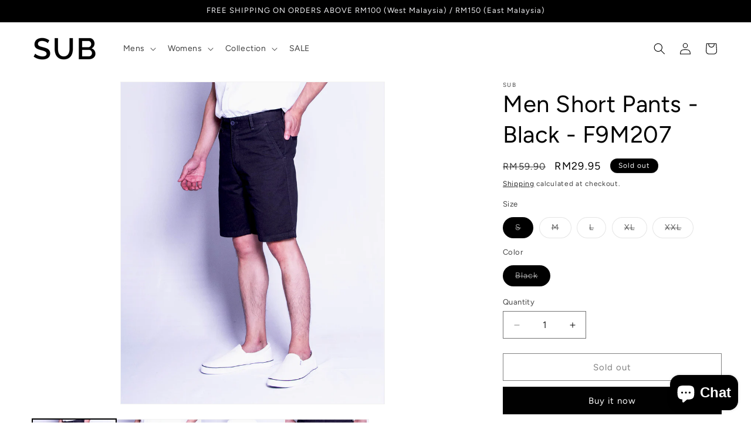

--- FILE ---
content_type: text/html; charset=utf-8
request_url: https://www.sub.com.my/products/short-pants-black
body_size: 29619
content:
<!doctype html>
<html class="js" lang="en">
  <head>
    <meta charset="utf-8">
    <meta http-equiv="X-UA-Compatible" content="IE=edge">
    <meta name="viewport" content="width=device-width,initial-scale=1">
    <meta name="theme-color" content="">
    <link rel="canonical" href="https://www.sub.com.my/products/short-pants-black"><link rel="icon" type="image/png" href="//www.sub.com.my/cdn/shop/files/SUB_FAVICON-01_11f72bee-9ac7-43f2-94ff-b2f036734d9b.png?crop=center&height=32&v=1738546674&width=32"><link rel="preconnect" href="https://fonts.shopifycdn.com" crossorigin><title>
      Men Short Pants - Black - F9M207
 &ndash; SUB Apparel Online Store</title>

    
      <meta name="description" content="SUB MENShort Pants- 80% Cotton,20% Polyester- Fly Zipper- Normal Pocket- Single Welt Pocket with Button- Colour: Black- Size: S/M/L/XL/XXL">
    

    

<meta property="og:site_name" content="SUB Apparel Online Store">
<meta property="og:url" content="https://www.sub.com.my/products/short-pants-black">
<meta property="og:title" content="Men Short Pants - Black - F9M207">
<meta property="og:type" content="product">
<meta property="og:description" content="SUB MENShort Pants- 80% Cotton,20% Polyester- Fly Zipper- Normal Pocket- Single Welt Pocket with Button- Colour: Black- Size: S/M/L/XL/XXL"><meta property="og:image" content="http://www.sub.com.my/cdn/shop/products/FULLBLACKSHORTS_SIDEBACK.jpg?v=1605153734">
  <meta property="og:image:secure_url" content="https://www.sub.com.my/cdn/shop/products/FULLBLACKSHORTS_SIDEBACK.jpg?v=1605153734">
  <meta property="og:image:width" content="1180">
  <meta property="og:image:height" content="1440"><meta property="og:price:amount" content="29.95">
  <meta property="og:price:currency" content="MYR"><meta name="twitter:card" content="summary_large_image">
<meta name="twitter:title" content="Men Short Pants - Black - F9M207">
<meta name="twitter:description" content="SUB MENShort Pants- 80% Cotton,20% Polyester- Fly Zipper- Normal Pocket- Single Welt Pocket with Button- Colour: Black- Size: S/M/L/XL/XXL">


    <script src="//www.sub.com.my/cdn/shop/t/65/assets/constants.js?v=132983761750457495441764323124" defer="defer"></script>
    <script src="//www.sub.com.my/cdn/shop/t/65/assets/pubsub.js?v=158357773527763999511764323124" defer="defer"></script>
    <script src="//www.sub.com.my/cdn/shop/t/65/assets/global.js?v=152862011079830610291764323124" defer="defer"></script>
    <script src="//www.sub.com.my/cdn/shop/t/65/assets/details-disclosure.js?v=13653116266235556501764323124" defer="defer"></script>
    <script src="//www.sub.com.my/cdn/shop/t/65/assets/details-modal.js?v=25581673532751508451764323124" defer="defer"></script>
    <script src="//www.sub.com.my/cdn/shop/t/65/assets/search-form.js?v=133129549252120666541764323124" defer="defer"></script><script src="//www.sub.com.my/cdn/shop/t/65/assets/animations.js?v=88693664871331136111764323124" defer="defer"></script><script>window.performance && window.performance.mark && window.performance.mark('shopify.content_for_header.start');</script><meta id="shopify-digital-wallet" name="shopify-digital-wallet" content="/27008532534/digital_wallets/dialog">
<link rel="alternate" type="application/json+oembed" href="https://www.sub.com.my/products/short-pants-black.oembed">
<script async="async" src="/checkouts/internal/preloads.js?locale=en-MY"></script>
<script id="shopify-features" type="application/json">{"accessToken":"9fb95a436a51d57e3c63bb51b6690f1a","betas":["rich-media-storefront-analytics"],"domain":"www.sub.com.my","predictiveSearch":true,"shopId":27008532534,"locale":"en"}</script>
<script>var Shopify = Shopify || {};
Shopify.shop = "sub-concept-store.myshopify.com";
Shopify.locale = "en";
Shopify.currency = {"active":"MYR","rate":"1.0"};
Shopify.country = "MY";
Shopify.theme = {"name":"DECEMBER 2025 SMART CASUAL","id":182595780883,"schema_name":"Dawn","schema_version":"15.2.0","theme_store_id":887,"role":"main"};
Shopify.theme.handle = "null";
Shopify.theme.style = {"id":null,"handle":null};
Shopify.cdnHost = "www.sub.com.my/cdn";
Shopify.routes = Shopify.routes || {};
Shopify.routes.root = "/";</script>
<script type="module">!function(o){(o.Shopify=o.Shopify||{}).modules=!0}(window);</script>
<script>!function(o){function n(){var o=[];function n(){o.push(Array.prototype.slice.apply(arguments))}return n.q=o,n}var t=o.Shopify=o.Shopify||{};t.loadFeatures=n(),t.autoloadFeatures=n()}(window);</script>
<script id="shop-js-analytics" type="application/json">{"pageType":"product"}</script>
<script defer="defer" async type="module" src="//www.sub.com.my/cdn/shopifycloud/shop-js/modules/v2/client.init-shop-cart-sync_D0dqhulL.en.esm.js"></script>
<script defer="defer" async type="module" src="//www.sub.com.my/cdn/shopifycloud/shop-js/modules/v2/chunk.common_CpVO7qML.esm.js"></script>
<script type="module">
  await import("//www.sub.com.my/cdn/shopifycloud/shop-js/modules/v2/client.init-shop-cart-sync_D0dqhulL.en.esm.js");
await import("//www.sub.com.my/cdn/shopifycloud/shop-js/modules/v2/chunk.common_CpVO7qML.esm.js");

  window.Shopify.SignInWithShop?.initShopCartSync?.({"fedCMEnabled":true,"windoidEnabled":true});

</script>
<script id="__st">var __st={"a":27008532534,"offset":28800,"reqid":"70dbedc0-7f7e-4536-bc01-a43f3f092e13-1764743997","pageurl":"www.sub.com.my\/products\/short-pants-black","u":"0865ddeaa1e3","p":"product","rtyp":"product","rid":4779021271094};</script>
<script>window.ShopifyPaypalV4VisibilityTracking = true;</script>
<script id="captcha-bootstrap">!function(){'use strict';const t='contact',e='account',n='new_comment',o=[[t,t],['blogs',n],['comments',n],[t,'customer']],c=[[e,'customer_login'],[e,'guest_login'],[e,'recover_customer_password'],[e,'create_customer']],r=t=>t.map((([t,e])=>`form[action*='/${t}']:not([data-nocaptcha='true']) input[name='form_type'][value='${e}']`)).join(','),a=t=>()=>t?[...document.querySelectorAll(t)].map((t=>t.form)):[];function s(){const t=[...o],e=r(t);return a(e)}const i='password',u='form_key',d=['recaptcha-v3-token','g-recaptcha-response','h-captcha-response',i],f=()=>{try{return window.sessionStorage}catch{return}},m='__shopify_v',_=t=>t.elements[u];function p(t,e,n=!1){try{const o=window.sessionStorage,c=JSON.parse(o.getItem(e)),{data:r}=function(t){const{data:e,action:n}=t;return t[m]||n?{data:e,action:n}:{data:t,action:n}}(c);for(const[e,n]of Object.entries(r))t.elements[e]&&(t.elements[e].value=n);n&&o.removeItem(e)}catch(o){console.error('form repopulation failed',{error:o})}}const l='form_type',E='cptcha';function T(t){t.dataset[E]=!0}const w=window,h=w.document,L='Shopify',v='ce_forms',y='captcha';let A=!1;((t,e)=>{const n=(g='f06e6c50-85a8-45c8-87d0-21a2b65856fe',I='https://cdn.shopify.com/shopifycloud/storefront-forms-hcaptcha/ce_storefront_forms_captcha_hcaptcha.v1.5.2.iife.js',D={infoText:'Protected by hCaptcha',privacyText:'Privacy',termsText:'Terms'},(t,e,n)=>{const o=w[L][v],c=o.bindForm;if(c)return c(t,g,e,D).then(n);var r;o.q.push([[t,g,e,D],n]),r=I,A||(h.body.append(Object.assign(h.createElement('script'),{id:'captcha-provider',async:!0,src:r})),A=!0)});var g,I,D;w[L]=w[L]||{},w[L][v]=w[L][v]||{},w[L][v].q=[],w[L][y]=w[L][y]||{},w[L][y].protect=function(t,e){n(t,void 0,e),T(t)},Object.freeze(w[L][y]),function(t,e,n,w,h,L){const[v,y,A,g]=function(t,e,n){const i=e?o:[],u=t?c:[],d=[...i,...u],f=r(d),m=r(i),_=r(d.filter((([t,e])=>n.includes(e))));return[a(f),a(m),a(_),s()]}(w,h,L),I=t=>{const e=t.target;return e instanceof HTMLFormElement?e:e&&e.form},D=t=>v().includes(t);t.addEventListener('submit',(t=>{const e=I(t);if(!e)return;const n=D(e)&&!e.dataset.hcaptchaBound&&!e.dataset.recaptchaBound,o=_(e),c=g().includes(e)&&(!o||!o.value);(n||c)&&t.preventDefault(),c&&!n&&(function(t){try{if(!f())return;!function(t){const e=f();if(!e)return;const n=_(t);if(!n)return;const o=n.value;o&&e.removeItem(o)}(t);const e=Array.from(Array(32),(()=>Math.random().toString(36)[2])).join('');!function(t,e){_(t)||t.append(Object.assign(document.createElement('input'),{type:'hidden',name:u})),t.elements[u].value=e}(t,e),function(t,e){const n=f();if(!n)return;const o=[...t.querySelectorAll(`input[type='${i}']`)].map((({name:t})=>t)),c=[...d,...o],r={};for(const[a,s]of new FormData(t).entries())c.includes(a)||(r[a]=s);n.setItem(e,JSON.stringify({[m]:1,action:t.action,data:r}))}(t,e)}catch(e){console.error('failed to persist form',e)}}(e),e.submit())}));const S=(t,e)=>{t&&!t.dataset[E]&&(n(t,e.some((e=>e===t))),T(t))};for(const o of['focusin','change'])t.addEventListener(o,(t=>{const e=I(t);D(e)&&S(e,y())}));const B=e.get('form_key'),M=e.get(l),P=B&&M;t.addEventListener('DOMContentLoaded',(()=>{const t=y();if(P)for(const e of t)e.elements[l].value===M&&p(e,B);[...new Set([...A(),...v().filter((t=>'true'===t.dataset.shopifyCaptcha))])].forEach((e=>S(e,t)))}))}(h,new URLSearchParams(w.location.search),n,t,e,['guest_login'])})(!0,!0)}();</script>
<script integrity="sha256-52AcMU7V7pcBOXWImdc/TAGTFKeNjmkeM1Pvks/DTgc=" data-source-attribution="shopify.loadfeatures" defer="defer" src="//www.sub.com.my/cdn/shopifycloud/storefront/assets/storefront/load_feature-81c60534.js" crossorigin="anonymous"></script>
<script data-source-attribution="shopify.dynamic_checkout.dynamic.init">var Shopify=Shopify||{};Shopify.PaymentButton=Shopify.PaymentButton||{isStorefrontPortableWallets:!0,init:function(){window.Shopify.PaymentButton.init=function(){};var t=document.createElement("script");t.src="https://www.sub.com.my/cdn/shopifycloud/portable-wallets/latest/portable-wallets.en.js",t.type="module",document.head.appendChild(t)}};
</script>
<script data-source-attribution="shopify.dynamic_checkout.buyer_consent">
  function portableWalletsHideBuyerConsent(e){var t=document.getElementById("shopify-buyer-consent"),n=document.getElementById("shopify-subscription-policy-button");t&&n&&(t.classList.add("hidden"),t.setAttribute("aria-hidden","true"),n.removeEventListener("click",e))}function portableWalletsShowBuyerConsent(e){var t=document.getElementById("shopify-buyer-consent"),n=document.getElementById("shopify-subscription-policy-button");t&&n&&(t.classList.remove("hidden"),t.removeAttribute("aria-hidden"),n.addEventListener("click",e))}window.Shopify?.PaymentButton&&(window.Shopify.PaymentButton.hideBuyerConsent=portableWalletsHideBuyerConsent,window.Shopify.PaymentButton.showBuyerConsent=portableWalletsShowBuyerConsent);
</script>
<script>
  function portableWalletsCleanup(e){e&&e.src&&console.error("Failed to load portable wallets script "+e.src);var t=document.querySelectorAll("shopify-accelerated-checkout .shopify-payment-button__skeleton, shopify-accelerated-checkout-cart .wallet-cart-button__skeleton"),e=document.getElementById("shopify-buyer-consent");for(let e=0;e<t.length;e++)t[e].remove();e&&e.remove()}function portableWalletsNotLoadedAsModule(e){e instanceof ErrorEvent&&"string"==typeof e.message&&e.message.includes("import.meta")&&"string"==typeof e.filename&&e.filename.includes("portable-wallets")&&(window.removeEventListener("error",portableWalletsNotLoadedAsModule),window.Shopify.PaymentButton.failedToLoad=e,"loading"===document.readyState?document.addEventListener("DOMContentLoaded",window.Shopify.PaymentButton.init):window.Shopify.PaymentButton.init())}window.addEventListener("error",portableWalletsNotLoadedAsModule);
</script>

<script type="module" src="https://www.sub.com.my/cdn/shopifycloud/portable-wallets/latest/portable-wallets.en.js" onError="portableWalletsCleanup(this)" crossorigin="anonymous"></script>
<script nomodule>
  document.addEventListener("DOMContentLoaded", portableWalletsCleanup);
</script>

<link id="shopify-accelerated-checkout-styles" rel="stylesheet" media="screen" href="https://www.sub.com.my/cdn/shopifycloud/portable-wallets/latest/accelerated-checkout-backwards-compat.css" crossorigin="anonymous">
<style id="shopify-accelerated-checkout-cart">
        #shopify-buyer-consent {
  margin-top: 1em;
  display: inline-block;
  width: 100%;
}

#shopify-buyer-consent.hidden {
  display: none;
}

#shopify-subscription-policy-button {
  background: none;
  border: none;
  padding: 0;
  text-decoration: underline;
  font-size: inherit;
  cursor: pointer;
}

#shopify-subscription-policy-button::before {
  box-shadow: none;
}

      </style>
<script id="sections-script" data-sections="header" defer="defer" src="//www.sub.com.my/cdn/shop/t/65/compiled_assets/scripts.js?5972"></script>
<script>window.performance && window.performance.mark && window.performance.mark('shopify.content_for_header.end');</script>


    <style data-shopify>
      @font-face {
  font-family: Figtree;
  font-weight: 400;
  font-style: normal;
  font-display: swap;
  src: url("//www.sub.com.my/cdn/fonts/figtree/figtree_n4.3c0838aba1701047e60be6a99a1b0a40ce9b8419.woff2") format("woff2"),
       url("//www.sub.com.my/cdn/fonts/figtree/figtree_n4.c0575d1db21fc3821f17fd6617d3dee552312137.woff") format("woff");
}

      @font-face {
  font-family: Figtree;
  font-weight: 700;
  font-style: normal;
  font-display: swap;
  src: url("//www.sub.com.my/cdn/fonts/figtree/figtree_n7.2fd9bfe01586148e644724096c9d75e8c7a90e55.woff2") format("woff2"),
       url("//www.sub.com.my/cdn/fonts/figtree/figtree_n7.ea05de92d862f9594794ab281c4c3a67501ef5fc.woff") format("woff");
}

      @font-face {
  font-family: Figtree;
  font-weight: 400;
  font-style: italic;
  font-display: swap;
  src: url("//www.sub.com.my/cdn/fonts/figtree/figtree_i4.89f7a4275c064845c304a4cf8a4a586060656db2.woff2") format("woff2"),
       url("//www.sub.com.my/cdn/fonts/figtree/figtree_i4.6f955aaaafc55a22ffc1f32ecf3756859a5ad3e2.woff") format("woff");
}

      @font-face {
  font-family: Figtree;
  font-weight: 700;
  font-style: italic;
  font-display: swap;
  src: url("//www.sub.com.my/cdn/fonts/figtree/figtree_i7.06add7096a6f2ab742e09ec7e498115904eda1fe.woff2") format("woff2"),
       url("//www.sub.com.my/cdn/fonts/figtree/figtree_i7.ee584b5fcaccdbb5518c0228158941f8df81b101.woff") format("woff");
}

      @font-face {
  font-family: Figtree;
  font-weight: 400;
  font-style: normal;
  font-display: swap;
  src: url("//www.sub.com.my/cdn/fonts/figtree/figtree_n4.3c0838aba1701047e60be6a99a1b0a40ce9b8419.woff2") format("woff2"),
       url("//www.sub.com.my/cdn/fonts/figtree/figtree_n4.c0575d1db21fc3821f17fd6617d3dee552312137.woff") format("woff");
}


      
        :root,
        .color-scheme-1 {
          --color-background: 255,255,255;
        
          --gradient-background: #ffffff;
        

        

        --color-foreground: 0,0,0;
        --color-background-contrast: 191,191,191;
        --color-shadow: 0,0,0;
        --color-button: 0,0,0;
        --color-button-text: 255,255,255;
        --color-secondary-button: 255,255,255;
        --color-secondary-button-text: 0,0,0;
        --color-link: 0,0,0;
        --color-badge-foreground: 0,0,0;
        --color-badge-background: 255,255,255;
        --color-badge-border: 0,0,0;
        --payment-terms-background-color: rgb(255 255 255);
      }
      
        
        .color-scheme-2 {
          --color-background: 240,240,243;
        
          --gradient-background: #f0f0f3;
        

        

        --color-foreground: 0,0,0;
        --color-background-contrast: 169,169,186;
        --color-shadow: 0,0,0;
        --color-button: 0,0,0;
        --color-button-text: 240,240,243;
        --color-secondary-button: 240,240,243;
        --color-secondary-button-text: 0,0,0;
        --color-link: 0,0,0;
        --color-badge-foreground: 0,0,0;
        --color-badge-background: 240,240,243;
        --color-badge-border: 0,0,0;
        --payment-terms-background-color: rgb(240 240 243);
      }
      
        
        .color-scheme-3 {
          --color-background: 0,0,0;
        
          --gradient-background: #000000;
        

        

        --color-foreground: 255,255,255;
        --color-background-contrast: 128,128,128;
        --color-shadow: 0,0,0;
        --color-button: 255,255,255;
        --color-button-text: 0,0,0;
        --color-secondary-button: 0,0,0;
        --color-secondary-button-text: 255,255,255;
        --color-link: 255,255,255;
        --color-badge-foreground: 255,255,255;
        --color-badge-background: 0,0,0;
        --color-badge-border: 255,255,255;
        --payment-terms-background-color: rgb(0 0 0);
      }
      
        
        .color-scheme-4 {
          --color-background: 0,0,0;
        
          --gradient-background: #000000;
        

        

        --color-foreground: 240,240,243;
        --color-background-contrast: 128,128,128;
        --color-shadow: 0,0,0;
        --color-button: 240,240,243;
        --color-button-text: 0,0,0;
        --color-secondary-button: 0,0,0;
        --color-secondary-button-text: 240,240,243;
        --color-link: 240,240,243;
        --color-badge-foreground: 240,240,243;
        --color-badge-background: 0,0,0;
        --color-badge-border: 240,240,243;
        --payment-terms-background-color: rgb(0 0 0);
      }
      
        
        .color-scheme-5 {
          --color-background: 51,79,180;
        
          --gradient-background: #334fb4;
        

        

        --color-foreground: 255,255,255;
        --color-background-contrast: 23,35,81;
        --color-shadow: 18,18,18;
        --color-button: 255,255,255;
        --color-button-text: 51,79,180;
        --color-secondary-button: 51,79,180;
        --color-secondary-button-text: 255,255,255;
        --color-link: 255,255,255;
        --color-badge-foreground: 255,255,255;
        --color-badge-background: 51,79,180;
        --color-badge-border: 255,255,255;
        --payment-terms-background-color: rgb(51 79 180);
      }
      

      body, .color-scheme-1, .color-scheme-2, .color-scheme-3, .color-scheme-4, .color-scheme-5 {
        color: rgba(var(--color-foreground), 0.75);
        background-color: rgb(var(--color-background));
      }

      :root {
        --font-body-family: Figtree, sans-serif;
        --font-body-style: normal;
        --font-body-weight: 400;
        --font-body-weight-bold: 700;

        --font-heading-family: Figtree, sans-serif;
        --font-heading-style: normal;
        --font-heading-weight: 400;

        --font-body-scale: 1.0;
        --font-heading-scale: 1.0;

        --media-padding: px;
        --media-border-opacity: 0.05;
        --media-border-width: 1px;
        --media-radius: 0px;
        --media-shadow-opacity: 0.0;
        --media-shadow-horizontal-offset: 0px;
        --media-shadow-vertical-offset: 4px;
        --media-shadow-blur-radius: 5px;
        --media-shadow-visible: 0;

        --page-width: 160rem;
        --page-width-margin: 0rem;

        --product-card-image-padding: 0.0rem;
        --product-card-corner-radius: 0.0rem;
        --product-card-text-alignment: left;
        --product-card-border-width: 0.0rem;
        --product-card-border-opacity: 0.1;
        --product-card-shadow-opacity: 0.0;
        --product-card-shadow-visible: 0;
        --product-card-shadow-horizontal-offset: 0.0rem;
        --product-card-shadow-vertical-offset: 0.4rem;
        --product-card-shadow-blur-radius: 0.5rem;

        --collection-card-image-padding: 0.0rem;
        --collection-card-corner-radius: 0.0rem;
        --collection-card-text-alignment: left;
        --collection-card-border-width: 0.0rem;
        --collection-card-border-opacity: 0.1;
        --collection-card-shadow-opacity: 0.0;
        --collection-card-shadow-visible: 0;
        --collection-card-shadow-horizontal-offset: 0.0rem;
        --collection-card-shadow-vertical-offset: 0.4rem;
        --collection-card-shadow-blur-radius: 0.5rem;

        --blog-card-image-padding: 0.0rem;
        --blog-card-corner-radius: 0.0rem;
        --blog-card-text-alignment: left;
        --blog-card-border-width: 0.0rem;
        --blog-card-border-opacity: 0.1;
        --blog-card-shadow-opacity: 0.0;
        --blog-card-shadow-visible: 0;
        --blog-card-shadow-horizontal-offset: 0.0rem;
        --blog-card-shadow-vertical-offset: 0.4rem;
        --blog-card-shadow-blur-radius: 0.5rem;

        --badge-corner-radius: 4.0rem;

        --popup-border-width: 1px;
        --popup-border-opacity: 0.1;
        --popup-corner-radius: 0px;
        --popup-shadow-opacity: 0.05;
        --popup-shadow-horizontal-offset: 0px;
        --popup-shadow-vertical-offset: 4px;
        --popup-shadow-blur-radius: 5px;

        --drawer-border-width: 1px;
        --drawer-border-opacity: 0.1;
        --drawer-shadow-opacity: 0.0;
        --drawer-shadow-horizontal-offset: 0px;
        --drawer-shadow-vertical-offset: 4px;
        --drawer-shadow-blur-radius: 5px;

        --spacing-sections-desktop: 0px;
        --spacing-sections-mobile: 0px;

        --grid-desktop-vertical-spacing: 12px;
        --grid-desktop-horizontal-spacing: 12px;
        --grid-mobile-vertical-spacing: 6px;
        --grid-mobile-horizontal-spacing: 6px;

        --text-boxes-border-opacity: 0.1;
        --text-boxes-border-width: 0px;
        --text-boxes-radius: 0px;
        --text-boxes-shadow-opacity: 0.0;
        --text-boxes-shadow-visible: 0;
        --text-boxes-shadow-horizontal-offset: 0px;
        --text-boxes-shadow-vertical-offset: 4px;
        --text-boxes-shadow-blur-radius: 5px;

        --buttons-radius: 0px;
        --buttons-radius-outset: 0px;
        --buttons-border-width: 1px;
        --buttons-border-opacity: 1.0;
        --buttons-shadow-opacity: 0.0;
        --buttons-shadow-visible: 0;
        --buttons-shadow-horizontal-offset: 0px;
        --buttons-shadow-vertical-offset: 4px;
        --buttons-shadow-blur-radius: 5px;
        --buttons-border-offset: 0px;

        --inputs-radius: 0px;
        --inputs-border-width: 1px;
        --inputs-border-opacity: 0.55;
        --inputs-shadow-opacity: 0.0;
        --inputs-shadow-horizontal-offset: 0px;
        --inputs-margin-offset: 0px;
        --inputs-shadow-vertical-offset: 0px;
        --inputs-shadow-blur-radius: 5px;
        --inputs-radius-outset: 0px;

        --variant-pills-radius: 40px;
        --variant-pills-border-width: 1px;
        --variant-pills-border-opacity: 0.55;
        --variant-pills-shadow-opacity: 0.0;
        --variant-pills-shadow-horizontal-offset: 0px;
        --variant-pills-shadow-vertical-offset: 4px;
        --variant-pills-shadow-blur-radius: 5px;
      }

      *,
      *::before,
      *::after {
        box-sizing: inherit;
      }

      html {
        box-sizing: border-box;
        font-size: calc(var(--font-body-scale) * 62.5%);
        height: 100%;
      }

      body {
        display: grid;
        grid-template-rows: auto auto 1fr auto;
        grid-template-columns: 100%;
        min-height: 100%;
        margin: 0;
        font-size: 1.5rem;
        letter-spacing: 0.06rem;
        line-height: calc(1 + 0.8 / var(--font-body-scale));
        font-family: var(--font-body-family);
        font-style: var(--font-body-style);
        font-weight: var(--font-body-weight);
      }

      @media screen and (min-width: 750px) {
        body {
          font-size: 1.6rem;
        }
      }
    </style>

    <link href="//www.sub.com.my/cdn/shop/t/65/assets/base.css?v=53564270997311835041764323124" rel="stylesheet" type="text/css" media="all" />
    <link rel="stylesheet" href="//www.sub.com.my/cdn/shop/t/65/assets/component-cart-items.css?v=123238115697927560811764323124" media="print" onload="this.media='all'">
      <link rel="preload" as="font" href="//www.sub.com.my/cdn/fonts/figtree/figtree_n4.3c0838aba1701047e60be6a99a1b0a40ce9b8419.woff2" type="font/woff2" crossorigin>
      

      <link rel="preload" as="font" href="//www.sub.com.my/cdn/fonts/figtree/figtree_n4.3c0838aba1701047e60be6a99a1b0a40ce9b8419.woff2" type="font/woff2" crossorigin>
      
<link href="//www.sub.com.my/cdn/shop/t/65/assets/component-localization-form.css?v=170315343355214948141764323124" rel="stylesheet" type="text/css" media="all" />
      <script src="//www.sub.com.my/cdn/shop/t/65/assets/localization-form.js?v=144176611646395275351764323124" defer="defer"></script><link
        rel="stylesheet"
        href="//www.sub.com.my/cdn/shop/t/65/assets/component-predictive-search.css?v=118923337488134913561764323124"
        media="print"
        onload="this.media='all'"
      ><script>
      if (Shopify.designMode) {
        document.documentElement.classList.add('shopify-design-mode');
      }
    </script>
  <!-- BEGIN app block: shopify://apps/pagefly-page-builder/blocks/app-embed/83e179f7-59a0-4589-8c66-c0dddf959200 -->

<!-- BEGIN app snippet: pagefly-cro-ab-testing-main -->







<script>
  ;(function () {
    const url = new URL(window.location)
    const viewParam = url.searchParams.get('view')
    if (viewParam && viewParam.includes('variant-pf-')) {
      url.searchParams.set('pf_v', viewParam)
      url.searchParams.delete('view')
      window.history.replaceState({}, '', url)
    }
  })()
</script>



<script type='module'>
  
  window.PAGEFLY_CRO = window.PAGEFLY_CRO || {}

  window.PAGEFLY_CRO['data_debug'] = {
    original_template_suffix: "all_products",
    allow_ab_test: false,
    ab_test_start_time: 0,
    ab_test_end_time: 0,
    today_date_time: 1764743998000,
  }
  window.PAGEFLY_CRO['GA4'] = { enabled: false}
</script>

<!-- END app snippet -->








  <script src='https://cdn.shopify.com/extensions/019ab8b7-b405-72b9-87ae-0de484e56781/pagefly-page-builder-200/assets/pagefly-helper.js' defer='defer'></script>

  <script src='https://cdn.shopify.com/extensions/019ab8b7-b405-72b9-87ae-0de484e56781/pagefly-page-builder-200/assets/pagefly-general-helper.js' defer='defer'></script>

  <script src='https://cdn.shopify.com/extensions/019ab8b7-b405-72b9-87ae-0de484e56781/pagefly-page-builder-200/assets/pagefly-snap-slider.js' defer='defer'></script>

  <script src='https://cdn.shopify.com/extensions/019ab8b7-b405-72b9-87ae-0de484e56781/pagefly-page-builder-200/assets/pagefly-slideshow-v3.js' defer='defer'></script>

  <script src='https://cdn.shopify.com/extensions/019ab8b7-b405-72b9-87ae-0de484e56781/pagefly-page-builder-200/assets/pagefly-slideshow-v4.js' defer='defer'></script>

  <script src='https://cdn.shopify.com/extensions/019ab8b7-b405-72b9-87ae-0de484e56781/pagefly-page-builder-200/assets/pagefly-glider.js' defer='defer'></script>

  <script src='https://cdn.shopify.com/extensions/019ab8b7-b405-72b9-87ae-0de484e56781/pagefly-page-builder-200/assets/pagefly-slideshow-v1-v2.js' defer='defer'></script>

  <script src='https://cdn.shopify.com/extensions/019ab8b7-b405-72b9-87ae-0de484e56781/pagefly-page-builder-200/assets/pagefly-product-media.js' defer='defer'></script>

  <script src='https://cdn.shopify.com/extensions/019ab8b7-b405-72b9-87ae-0de484e56781/pagefly-page-builder-200/assets/pagefly-product.js' defer='defer'></script>


<script id='pagefly-helper-data' type='application/json'>
  {
    "page_optimization": {
      "assets_prefetching": false
    },
    "elements_asset_mapper": {
      "Accordion": "https://cdn.shopify.com/extensions/019ab8b7-b405-72b9-87ae-0de484e56781/pagefly-page-builder-200/assets/pagefly-accordion.js",
      "Accordion3": "https://cdn.shopify.com/extensions/019ab8b7-b405-72b9-87ae-0de484e56781/pagefly-page-builder-200/assets/pagefly-accordion3.js",
      "CountDown": "https://cdn.shopify.com/extensions/019ab8b7-b405-72b9-87ae-0de484e56781/pagefly-page-builder-200/assets/pagefly-countdown.js",
      "GMap1": "https://cdn.shopify.com/extensions/019ab8b7-b405-72b9-87ae-0de484e56781/pagefly-page-builder-200/assets/pagefly-gmap.js",
      "GMap2": "https://cdn.shopify.com/extensions/019ab8b7-b405-72b9-87ae-0de484e56781/pagefly-page-builder-200/assets/pagefly-gmap.js",
      "GMapBasicV2": "https://cdn.shopify.com/extensions/019ab8b7-b405-72b9-87ae-0de484e56781/pagefly-page-builder-200/assets/pagefly-gmap.js",
      "GMapAdvancedV2": "https://cdn.shopify.com/extensions/019ab8b7-b405-72b9-87ae-0de484e56781/pagefly-page-builder-200/assets/pagefly-gmap.js",
      "HTML.Video": "https://cdn.shopify.com/extensions/019ab8b7-b405-72b9-87ae-0de484e56781/pagefly-page-builder-200/assets/pagefly-htmlvideo.js",
      "HTML.Video2": "https://cdn.shopify.com/extensions/019ab8b7-b405-72b9-87ae-0de484e56781/pagefly-page-builder-200/assets/pagefly-htmlvideo2.js",
      "HTML.Video3": "https://cdn.shopify.com/extensions/019ab8b7-b405-72b9-87ae-0de484e56781/pagefly-page-builder-200/assets/pagefly-htmlvideo2.js",
      "BackgroundVideo": "https://cdn.shopify.com/extensions/019ab8b7-b405-72b9-87ae-0de484e56781/pagefly-page-builder-200/assets/pagefly-htmlvideo2.js",
      "Instagram": "https://cdn.shopify.com/extensions/019ab8b7-b405-72b9-87ae-0de484e56781/pagefly-page-builder-200/assets/pagefly-instagram.js",
      "Instagram2": "https://cdn.shopify.com/extensions/019ab8b7-b405-72b9-87ae-0de484e56781/pagefly-page-builder-200/assets/pagefly-instagram.js",
      "Insta3": "https://cdn.shopify.com/extensions/019ab8b7-b405-72b9-87ae-0de484e56781/pagefly-page-builder-200/assets/pagefly-instagram3.js",
      "Tabs": "https://cdn.shopify.com/extensions/019ab8b7-b405-72b9-87ae-0de484e56781/pagefly-page-builder-200/assets/pagefly-tab.js",
      "Tabs3": "https://cdn.shopify.com/extensions/019ab8b7-b405-72b9-87ae-0de484e56781/pagefly-page-builder-200/assets/pagefly-tab3.js",
      "ProductBox": "https://cdn.shopify.com/extensions/019ab8b7-b405-72b9-87ae-0de484e56781/pagefly-page-builder-200/assets/pagefly-cart.js",
      "FBPageBox2": "https://cdn.shopify.com/extensions/019ab8b7-b405-72b9-87ae-0de484e56781/pagefly-page-builder-200/assets/pagefly-facebook.js",
      "FBLikeButton2": "https://cdn.shopify.com/extensions/019ab8b7-b405-72b9-87ae-0de484e56781/pagefly-page-builder-200/assets/pagefly-facebook.js",
      "TwitterFeed2": "https://cdn.shopify.com/extensions/019ab8b7-b405-72b9-87ae-0de484e56781/pagefly-page-builder-200/assets/pagefly-twitter.js",
      "Paragraph4": "https://cdn.shopify.com/extensions/019ab8b7-b405-72b9-87ae-0de484e56781/pagefly-page-builder-200/assets/pagefly-paragraph4.js",

      "AliReviews": "https://cdn.shopify.com/extensions/019ab8b7-b405-72b9-87ae-0de484e56781/pagefly-page-builder-200/assets/pagefly-3rd-elements.js",
      "BackInStock": "https://cdn.shopify.com/extensions/019ab8b7-b405-72b9-87ae-0de484e56781/pagefly-page-builder-200/assets/pagefly-3rd-elements.js",
      "GloboBackInStock": "https://cdn.shopify.com/extensions/019ab8b7-b405-72b9-87ae-0de484e56781/pagefly-page-builder-200/assets/pagefly-3rd-elements.js",
      "GrowaveWishlist": "https://cdn.shopify.com/extensions/019ab8b7-b405-72b9-87ae-0de484e56781/pagefly-page-builder-200/assets/pagefly-3rd-elements.js",
      "InfiniteOptionsShopPad": "https://cdn.shopify.com/extensions/019ab8b7-b405-72b9-87ae-0de484e56781/pagefly-page-builder-200/assets/pagefly-3rd-elements.js",
      "InkybayProductPersonalizer": "https://cdn.shopify.com/extensions/019ab8b7-b405-72b9-87ae-0de484e56781/pagefly-page-builder-200/assets/pagefly-3rd-elements.js",
      "LimeSpot": "https://cdn.shopify.com/extensions/019ab8b7-b405-72b9-87ae-0de484e56781/pagefly-page-builder-200/assets/pagefly-3rd-elements.js",
      "Loox": "https://cdn.shopify.com/extensions/019ab8b7-b405-72b9-87ae-0de484e56781/pagefly-page-builder-200/assets/pagefly-3rd-elements.js",
      "Opinew": "https://cdn.shopify.com/extensions/019ab8b7-b405-72b9-87ae-0de484e56781/pagefly-page-builder-200/assets/pagefly-3rd-elements.js",
      "Powr": "https://cdn.shopify.com/extensions/019ab8b7-b405-72b9-87ae-0de484e56781/pagefly-page-builder-200/assets/pagefly-3rd-elements.js",
      "ProductReviews": "https://cdn.shopify.com/extensions/019ab8b7-b405-72b9-87ae-0de484e56781/pagefly-page-builder-200/assets/pagefly-3rd-elements.js",
      "PushOwl": "https://cdn.shopify.com/extensions/019ab8b7-b405-72b9-87ae-0de484e56781/pagefly-page-builder-200/assets/pagefly-3rd-elements.js",
      "ReCharge": "https://cdn.shopify.com/extensions/019ab8b7-b405-72b9-87ae-0de484e56781/pagefly-page-builder-200/assets/pagefly-3rd-elements.js",
      "Rivyo": "https://cdn.shopify.com/extensions/019ab8b7-b405-72b9-87ae-0de484e56781/pagefly-page-builder-200/assets/pagefly-3rd-elements.js",
      "TrackingMore": "https://cdn.shopify.com/extensions/019ab8b7-b405-72b9-87ae-0de484e56781/pagefly-page-builder-200/assets/pagefly-3rd-elements.js",
      "Vitals": "https://cdn.shopify.com/extensions/019ab8b7-b405-72b9-87ae-0de484e56781/pagefly-page-builder-200/assets/pagefly-3rd-elements.js",
      "Wiser": "https://cdn.shopify.com/extensions/019ab8b7-b405-72b9-87ae-0de484e56781/pagefly-page-builder-200/assets/pagefly-3rd-elements.js"
    },
    "custom_elements_mapper": {
      "pf-click-action-element": "https://cdn.shopify.com/extensions/019ab8b7-b405-72b9-87ae-0de484e56781/pagefly-page-builder-200/assets/pagefly-click-action-element.js",
      "pf-dialog-element": "https://cdn.shopify.com/extensions/019ab8b7-b405-72b9-87ae-0de484e56781/pagefly-page-builder-200/assets/pagefly-dialog-element.js"
    }
  }
</script>


<!-- END app block --><!-- BEGIN app block: shopify://apps/sales-discounts/blocks/sale-labels/29205fb1-2e68-4d81-a905-d828a51c8413 --><style>#Product-Slider>div+div .hc-sale-tag,.Product__Gallery--stack .Product__SlideItem+.Product__SlideItem .hc-sale-tag,.\#product-card-badge.\@type\:sale,.badge--on-sale,.badge--onsale,.badge.color-sale,.badge.onsale,.flag.sale,.grid-product__on-sale,.grid-product__tag--sale,.hc-sale-tag+.ProductItem__Wrapper .ProductItem__Label,.hc-sale-tag+.badge__container,.hc-sale-tag+.card__inner .badge,.hc-sale-tag+.card__inner+.card__content .card__badge,.hc-sale-tag+link+.card-wrapper .card__badge,.hc-sale-tag+.card__wrapper .card__badge,.hc-sale-tag+.image-wrapper .product-item__badge,.hc-sale-tag+.product--labels,.hc-sale-tag+.product-item__image-wrapper .product-item__label-list,.hc-sale-tag+a .label,.hc-sale-tag+img+.product-item__meta+.product-item__badge,.label .overlay-sale,.lbl.on-sale,.media-column+.media-column .hc-sale-tag,.price__badge-sale,.product-badge--sale,.product-badge__sale,.product-card__label--sale,.product-item__badge--sale,.product-label--on-sale,.product-label--sale,.product-label.sale,.product__badge--sale,.product__badge__item--sale,.product__media-icon,.productitem__badge--sale,.sale-badge,.sale-box,.sale-item.icn,.sale-sticker,.sale_banner,.theme-img+.theme-img .hc-sale-tag,.hc-sale-tag+a+.badge,.hc-sale-tag+div .badge{display:none!important}.facets__display{z-index:3!important}.indiv-product .hc-sale-tag,.product-item--with-hover-swatches .hc-sale-tag,.product-recommendations .hc-sale-tag{z-index:3}#Product-Slider .hc-sale-tag{z-index:6}.product-holder .hc-sale-tag{z-index:9}.apply-gallery-animation .hc-product-page{z-index:10}.product-card.relative.flex.flex-col .hc-sale-tag{z-index:21}@media only screen and (min-width:750px){.product-gallery-item+.product-gallery-item .hc-sale-tag,.product__slide+.product__slide .hc-sale-tag,.yv-product-slider-item+.yv-product-slider-item .hc-sale-tag{display:none!important}}@media (min-width:960px){.product__media-item+.product__media-item .hc-sale-tag,.splide__slide+.splide__slide .hc-sale-tag{display:none!important}}
</style>
<script>
  let hcSaleLabelSettings = {
    domain: "sub-concept-store.myshopify.com",
    variants: [{"id":32972014846006,"title":"S \/ Black","option1":"S","option2":"Black","option3":null,"sku":"THBSP-F9M207-BLK-S","requires_shipping":true,"taxable":false,"featured_image":null,"available":false,"name":"Men Short Pants - Black - F9M207 - S \/ Black","public_title":"S \/ Black","options":["S","Black"],"price":2995,"weight":200,"compare_at_price":5990,"inventory_management":"shopify","barcode":null,"requires_selling_plan":false,"selling_plan_allocations":[]},{"id":32972014878774,"title":"M \/ Black","option1":"M","option2":"Black","option3":null,"sku":"THBSP-F9M207-BLK-M","requires_shipping":true,"taxable":false,"featured_image":null,"available":false,"name":"Men Short Pants - Black - F9M207 - M \/ Black","public_title":"M \/ Black","options":["M","Black"],"price":2995,"weight":200,"compare_at_price":5990,"inventory_management":"shopify","barcode":null,"requires_selling_plan":false,"selling_plan_allocations":[]},{"id":32972014911542,"title":"L \/ Black","option1":"L","option2":"Black","option3":null,"sku":"THBSP-F9M207-BLK-L","requires_shipping":true,"taxable":false,"featured_image":null,"available":false,"name":"Men Short Pants - Black - F9M207 - L \/ Black","public_title":"L \/ Black","options":["L","Black"],"price":2995,"weight":200,"compare_at_price":5990,"inventory_management":"shopify","barcode":null,"requires_selling_plan":false,"selling_plan_allocations":[]},{"id":32972014944310,"title":"XL \/ Black","option1":"XL","option2":"Black","option3":null,"sku":"THBSP-F9M207-BLK-XL","requires_shipping":true,"taxable":false,"featured_image":null,"available":false,"name":"Men Short Pants - Black - F9M207 - XL \/ Black","public_title":"XL \/ Black","options":["XL","Black"],"price":2995,"weight":200,"compare_at_price":5990,"inventory_management":"shopify","barcode":null,"requires_selling_plan":false,"selling_plan_allocations":[]},{"id":32972014977078,"title":"XXL \/ Black","option1":"XXL","option2":"Black","option3":null,"sku":"THBSP-F9M207-BLK-XXL","requires_shipping":true,"taxable":false,"featured_image":null,"available":false,"name":"Men Short Pants - Black - F9M207 - XXL \/ Black","public_title":"XXL \/ Black","options":["XXL","Black"],"price":2995,"weight":200,"compare_at_price":5990,"inventory_management":"shopify","barcode":null,"requires_selling_plan":false,"selling_plan_allocations":[]}],
    selectedVariant: {"id":32972014846006,"title":"S \/ Black","option1":"S","option2":"Black","option3":null,"sku":"THBSP-F9M207-BLK-S","requires_shipping":true,"taxable":false,"featured_image":null,"available":false,"name":"Men Short Pants - Black - F9M207 - S \/ Black","public_title":"S \/ Black","options":["S","Black"],"price":2995,"weight":200,"compare_at_price":5990,"inventory_management":"shopify","barcode":null,"requires_selling_plan":false,"selling_plan_allocations":[]},
    productPageImages: ["\/\/www.sub.com.my\/cdn\/shop\/products\/FULLBLACKSHORTS_SIDEBACK.jpg?v=1605153734","\/\/www.sub.com.my\/cdn\/shop\/products\/FULLBLACKSHORTS_CLOSEDUPSIDEFRONT.jpg?v=1605153734","\/\/www.sub.com.my\/cdn\/shop\/products\/FULLBLACKSHORTS_FULLBACK.jpg?v=1605153735","\/\/www.sub.com.my\/cdn\/shop\/products\/FULLBLACKSHORTS_CLOSEUPBACK.jpg?v=1605153735"],
    
  }
</script>
<style>.hc-sale-tag{z-index:2;display:inline-block;width:auto;height:26px;background:#fb485e;position:absolute!important;left:0;top:0;color:#fff;font-size:14px;font-weight:700;line-height:26px;padding:0 10px;}.hc-sale-tag{background:#e7090b!important;color:#ffffff!important;}.hc-sale-tag span{color:#ffffff!important}.hc-sale-tag span:before{content:"-"}</style><script>document.addEventListener("DOMContentLoaded",function(){"undefined"!=typeof hcVariants&&function(e){function t(e,t,a){return function(){if(a)return t.apply(this,arguments),e.apply(this,arguments);var n=e.apply(this,arguments);return t.apply(this,arguments),n}}var a=null;function n(){var t=window.location.search.replace(/.*variant=(\d+).*/,"$1");t&&t!=a&&(a=t,e(t))}window.history.pushState=t(history.pushState,n),window.history.replaceState=t(history.replaceState,n),window.addEventListener("popstate",n)}(function(e){let t=null;for(var a=0;a<hcVariants.length;a++)if(hcVariants[a].id==e){t=hcVariants[a];var n=document.querySelectorAll(".hc-product-page.hc-sale-tag");if(t.compare_at_price&&t.compare_at_price>t.price){var r=100*(t.compare_at_price-t.price)/t.compare_at_price;if(null!=r)for(a=0;a<n.length;a++)n[a].childNodes[0].textContent=r.toFixed(0)+"%",n[a].style.display="block";else for(a=0;a<n.length;a++)n[a].style.display="none"}else for(a=0;a<n.length;a++)n[a].style.display="none";break}})});</script> 


<!-- END app block --><script src="https://cdn.shopify.com/extensions/7bc9bb47-adfa-4267-963e-cadee5096caf/inbox-1252/assets/inbox-chat-loader.js" type="text/javascript" defer="defer"></script>
<script src="https://cdn.shopify.com/extensions/019a8795-6381-7425-a99d-f29e102db9f4/sdm-extensions-53/assets/hc-sale-labels.min.js" type="text/javascript" defer="defer"></script>
<link href="https://monorail-edge.shopifysvc.com" rel="dns-prefetch">
<script>(function(){if ("sendBeacon" in navigator && "performance" in window) {try {var session_token_from_headers = performance.getEntriesByType('navigation')[0].serverTiming.find(x => x.name == '_s').description;} catch {var session_token_from_headers = undefined;}var session_cookie_matches = document.cookie.match(/_shopify_s=([^;]*)/);var session_token_from_cookie = session_cookie_matches && session_cookie_matches.length === 2 ? session_cookie_matches[1] : "";var session_token = session_token_from_headers || session_token_from_cookie || "";function handle_abandonment_event(e) {var entries = performance.getEntries().filter(function(entry) {return /monorail-edge.shopifysvc.com/.test(entry.name);});if (!window.abandonment_tracked && entries.length === 0) {window.abandonment_tracked = true;var currentMs = Date.now();var navigation_start = performance.timing.navigationStart;var payload = {shop_id: 27008532534,url: window.location.href,navigation_start,duration: currentMs - navigation_start,session_token,page_type: "product"};window.navigator.sendBeacon("https://monorail-edge.shopifysvc.com/v1/produce", JSON.stringify({schema_id: "online_store_buyer_site_abandonment/1.1",payload: payload,metadata: {event_created_at_ms: currentMs,event_sent_at_ms: currentMs}}));}}window.addEventListener('pagehide', handle_abandonment_event);}}());</script>
<script id="web-pixels-manager-setup">(function e(e,d,r,n,o){if(void 0===o&&(o={}),!Boolean(null===(a=null===(i=window.Shopify)||void 0===i?void 0:i.analytics)||void 0===a?void 0:a.replayQueue)){var i,a;window.Shopify=window.Shopify||{};var t=window.Shopify;t.analytics=t.analytics||{};var s=t.analytics;s.replayQueue=[],s.publish=function(e,d,r){return s.replayQueue.push([e,d,r]),!0};try{self.performance.mark("wpm:start")}catch(e){}var l=function(){var e={modern:/Edge?\/(1{2}[4-9]|1[2-9]\d|[2-9]\d{2}|\d{4,})\.\d+(\.\d+|)|Firefox\/(1{2}[4-9]|1[2-9]\d|[2-9]\d{2}|\d{4,})\.\d+(\.\d+|)|Chrom(ium|e)\/(9{2}|\d{3,})\.\d+(\.\d+|)|(Maci|X1{2}).+ Version\/(15\.\d+|(1[6-9]|[2-9]\d|\d{3,})\.\d+)([,.]\d+|)( \(\w+\)|)( Mobile\/\w+|) Safari\/|Chrome.+OPR\/(9{2}|\d{3,})\.\d+\.\d+|(CPU[ +]OS|iPhone[ +]OS|CPU[ +]iPhone|CPU IPhone OS|CPU iPad OS)[ +]+(15[._]\d+|(1[6-9]|[2-9]\d|\d{3,})[._]\d+)([._]\d+|)|Android:?[ /-](13[3-9]|1[4-9]\d|[2-9]\d{2}|\d{4,})(\.\d+|)(\.\d+|)|Android.+Firefox\/(13[5-9]|1[4-9]\d|[2-9]\d{2}|\d{4,})\.\d+(\.\d+|)|Android.+Chrom(ium|e)\/(13[3-9]|1[4-9]\d|[2-9]\d{2}|\d{4,})\.\d+(\.\d+|)|SamsungBrowser\/([2-9]\d|\d{3,})\.\d+/,legacy:/Edge?\/(1[6-9]|[2-9]\d|\d{3,})\.\d+(\.\d+|)|Firefox\/(5[4-9]|[6-9]\d|\d{3,})\.\d+(\.\d+|)|Chrom(ium|e)\/(5[1-9]|[6-9]\d|\d{3,})\.\d+(\.\d+|)([\d.]+$|.*Safari\/(?![\d.]+ Edge\/[\d.]+$))|(Maci|X1{2}).+ Version\/(10\.\d+|(1[1-9]|[2-9]\d|\d{3,})\.\d+)([,.]\d+|)( \(\w+\)|)( Mobile\/\w+|) Safari\/|Chrome.+OPR\/(3[89]|[4-9]\d|\d{3,})\.\d+\.\d+|(CPU[ +]OS|iPhone[ +]OS|CPU[ +]iPhone|CPU IPhone OS|CPU iPad OS)[ +]+(10[._]\d+|(1[1-9]|[2-9]\d|\d{3,})[._]\d+)([._]\d+|)|Android:?[ /-](13[3-9]|1[4-9]\d|[2-9]\d{2}|\d{4,})(\.\d+|)(\.\d+|)|Mobile Safari.+OPR\/([89]\d|\d{3,})\.\d+\.\d+|Android.+Firefox\/(13[5-9]|1[4-9]\d|[2-9]\d{2}|\d{4,})\.\d+(\.\d+|)|Android.+Chrom(ium|e)\/(13[3-9]|1[4-9]\d|[2-9]\d{2}|\d{4,})\.\d+(\.\d+|)|Android.+(UC? ?Browser|UCWEB|U3)[ /]?(15\.([5-9]|\d{2,})|(1[6-9]|[2-9]\d|\d{3,})\.\d+)\.\d+|SamsungBrowser\/(5\.\d+|([6-9]|\d{2,})\.\d+)|Android.+MQ{2}Browser\/(14(\.(9|\d{2,})|)|(1[5-9]|[2-9]\d|\d{3,})(\.\d+|))(\.\d+|)|K[Aa][Ii]OS\/(3\.\d+|([4-9]|\d{2,})\.\d+)(\.\d+|)/},d=e.modern,r=e.legacy,n=navigator.userAgent;return n.match(d)?"modern":n.match(r)?"legacy":"unknown"}(),u="modern"===l?"modern":"legacy",c=(null!=n?n:{modern:"",legacy:""})[u],f=function(e){return[e.baseUrl,"/wpm","/b",e.hashVersion,"modern"===e.buildTarget?"m":"l",".js"].join("")}({baseUrl:d,hashVersion:r,buildTarget:u}),m=function(e){var d=e.version,r=e.bundleTarget,n=e.surface,o=e.pageUrl,i=e.monorailEndpoint;return{emit:function(e){var a=e.status,t=e.errorMsg,s=(new Date).getTime(),l=JSON.stringify({metadata:{event_sent_at_ms:s},events:[{schema_id:"web_pixels_manager_load/3.1",payload:{version:d,bundle_target:r,page_url:o,status:a,surface:n,error_msg:t},metadata:{event_created_at_ms:s}}]});if(!i)return console&&console.warn&&console.warn("[Web Pixels Manager] No Monorail endpoint provided, skipping logging."),!1;try{return self.navigator.sendBeacon.bind(self.navigator)(i,l)}catch(e){}var u=new XMLHttpRequest;try{return u.open("POST",i,!0),u.setRequestHeader("Content-Type","text/plain"),u.send(l),!0}catch(e){return console&&console.warn&&console.warn("[Web Pixels Manager] Got an unhandled error while logging to Monorail."),!1}}}}({version:r,bundleTarget:l,surface:e.surface,pageUrl:self.location.href,monorailEndpoint:e.monorailEndpoint});try{o.browserTarget=l,function(e){var d=e.src,r=e.async,n=void 0===r||r,o=e.onload,i=e.onerror,a=e.sri,t=e.scriptDataAttributes,s=void 0===t?{}:t,l=document.createElement("script"),u=document.querySelector("head"),c=document.querySelector("body");if(l.async=n,l.src=d,a&&(l.integrity=a,l.crossOrigin="anonymous"),s)for(var f in s)if(Object.prototype.hasOwnProperty.call(s,f))try{l.dataset[f]=s[f]}catch(e){}if(o&&l.addEventListener("load",o),i&&l.addEventListener("error",i),u)u.appendChild(l);else{if(!c)throw new Error("Did not find a head or body element to append the script");c.appendChild(l)}}({src:f,async:!0,onload:function(){if(!function(){var e,d;return Boolean(null===(d=null===(e=window.Shopify)||void 0===e?void 0:e.analytics)||void 0===d?void 0:d.initialized)}()){var d=window.webPixelsManager.init(e)||void 0;if(d){var r=window.Shopify.analytics;r.replayQueue.forEach((function(e){var r=e[0],n=e[1],o=e[2];d.publishCustomEvent(r,n,o)})),r.replayQueue=[],r.publish=d.publishCustomEvent,r.visitor=d.visitor,r.initialized=!0}}},onerror:function(){return m.emit({status:"failed",errorMsg:"".concat(f," has failed to load")})},sri:function(e){var d=/^sha384-[A-Za-z0-9+/=]+$/;return"string"==typeof e&&d.test(e)}(c)?c:"",scriptDataAttributes:o}),m.emit({status:"loading"})}catch(e){m.emit({status:"failed",errorMsg:(null==e?void 0:e.message)||"Unknown error"})}}})({shopId: 27008532534,storefrontBaseUrl: "https://www.sub.com.my",extensionsBaseUrl: "https://extensions.shopifycdn.com/cdn/shopifycloud/web-pixels-manager",monorailEndpoint: "https://monorail-edge.shopifysvc.com/unstable/produce_batch",surface: "storefront-renderer",enabledBetaFlags: ["2dca8a86"],webPixelsConfigList: [{"id":"319095059","configuration":"{\"pixel_id\":\"1162188707492011\",\"pixel_type\":\"facebook_pixel\",\"metaapp_system_user_token\":\"-\"}","eventPayloadVersion":"v1","runtimeContext":"OPEN","scriptVersion":"ca16bc87fe92b6042fbaa3acc2fbdaa6","type":"APP","apiClientId":2329312,"privacyPurposes":["ANALYTICS","MARKETING","SALE_OF_DATA"],"dataSharingAdjustments":{"protectedCustomerApprovalScopes":["read_customer_address","read_customer_email","read_customer_name","read_customer_personal_data","read_customer_phone"]}},{"id":"148570387","eventPayloadVersion":"v1","runtimeContext":"LAX","scriptVersion":"1","type":"CUSTOM","privacyPurposes":["ANALYTICS"],"name":"Google Analytics tag (migrated)"},{"id":"shopify-app-pixel","configuration":"{}","eventPayloadVersion":"v1","runtimeContext":"STRICT","scriptVersion":"0450","apiClientId":"shopify-pixel","type":"APP","privacyPurposes":["ANALYTICS","MARKETING"]},{"id":"shopify-custom-pixel","eventPayloadVersion":"v1","runtimeContext":"LAX","scriptVersion":"0450","apiClientId":"shopify-pixel","type":"CUSTOM","privacyPurposes":["ANALYTICS","MARKETING"]}],isMerchantRequest: false,initData: {"shop":{"name":"SUB Apparel Online Store","paymentSettings":{"currencyCode":"MYR"},"myshopifyDomain":"sub-concept-store.myshopify.com","countryCode":"MY","storefrontUrl":"https:\/\/www.sub.com.my"},"customer":null,"cart":null,"checkout":null,"productVariants":[{"price":{"amount":29.95,"currencyCode":"MYR"},"product":{"title":"Men Short Pants - Black - F9M207","vendor":"SUB","id":"4779021271094","untranslatedTitle":"Men Short Pants - Black - F9M207","url":"\/products\/short-pants-black","type":"Shorts"},"id":"32972014846006","image":{"src":"\/\/www.sub.com.my\/cdn\/shop\/products\/FULLBLACKSHORTS_SIDEBACK.jpg?v=1605153734"},"sku":"THBSP-F9M207-BLK-S","title":"S \/ Black","untranslatedTitle":"S \/ Black"},{"price":{"amount":29.95,"currencyCode":"MYR"},"product":{"title":"Men Short Pants - Black - F9M207","vendor":"SUB","id":"4779021271094","untranslatedTitle":"Men Short Pants - Black - F9M207","url":"\/products\/short-pants-black","type":"Shorts"},"id":"32972014878774","image":{"src":"\/\/www.sub.com.my\/cdn\/shop\/products\/FULLBLACKSHORTS_SIDEBACK.jpg?v=1605153734"},"sku":"THBSP-F9M207-BLK-M","title":"M \/ Black","untranslatedTitle":"M \/ Black"},{"price":{"amount":29.95,"currencyCode":"MYR"},"product":{"title":"Men Short Pants - Black - F9M207","vendor":"SUB","id":"4779021271094","untranslatedTitle":"Men Short Pants - Black - F9M207","url":"\/products\/short-pants-black","type":"Shorts"},"id":"32972014911542","image":{"src":"\/\/www.sub.com.my\/cdn\/shop\/products\/FULLBLACKSHORTS_SIDEBACK.jpg?v=1605153734"},"sku":"THBSP-F9M207-BLK-L","title":"L \/ Black","untranslatedTitle":"L \/ Black"},{"price":{"amount":29.95,"currencyCode":"MYR"},"product":{"title":"Men Short Pants - Black - F9M207","vendor":"SUB","id":"4779021271094","untranslatedTitle":"Men Short Pants - Black - F9M207","url":"\/products\/short-pants-black","type":"Shorts"},"id":"32972014944310","image":{"src":"\/\/www.sub.com.my\/cdn\/shop\/products\/FULLBLACKSHORTS_SIDEBACK.jpg?v=1605153734"},"sku":"THBSP-F9M207-BLK-XL","title":"XL \/ Black","untranslatedTitle":"XL \/ Black"},{"price":{"amount":29.95,"currencyCode":"MYR"},"product":{"title":"Men Short Pants - Black - F9M207","vendor":"SUB","id":"4779021271094","untranslatedTitle":"Men Short Pants - Black - F9M207","url":"\/products\/short-pants-black","type":"Shorts"},"id":"32972014977078","image":{"src":"\/\/www.sub.com.my\/cdn\/shop\/products\/FULLBLACKSHORTS_SIDEBACK.jpg?v=1605153734"},"sku":"THBSP-F9M207-BLK-XXL","title":"XXL \/ Black","untranslatedTitle":"XXL \/ Black"}],"purchasingCompany":null},},"https://www.sub.com.my/cdn","ae1676cfwd2530674p4253c800m34e853cb",{"modern":"","legacy":""},{"shopId":"27008532534","storefrontBaseUrl":"https:\/\/www.sub.com.my","extensionBaseUrl":"https:\/\/extensions.shopifycdn.com\/cdn\/shopifycloud\/web-pixels-manager","surface":"storefront-renderer","enabledBetaFlags":"[\"2dca8a86\"]","isMerchantRequest":"false","hashVersion":"ae1676cfwd2530674p4253c800m34e853cb","publish":"custom","events":"[[\"page_viewed\",{}],[\"product_viewed\",{\"productVariant\":{\"price\":{\"amount\":29.95,\"currencyCode\":\"MYR\"},\"product\":{\"title\":\"Men Short Pants - Black - F9M207\",\"vendor\":\"SUB\",\"id\":\"4779021271094\",\"untranslatedTitle\":\"Men Short Pants - Black - F9M207\",\"url\":\"\/products\/short-pants-black\",\"type\":\"Shorts\"},\"id\":\"32972014846006\",\"image\":{\"src\":\"\/\/www.sub.com.my\/cdn\/shop\/products\/FULLBLACKSHORTS_SIDEBACK.jpg?v=1605153734\"},\"sku\":\"THBSP-F9M207-BLK-S\",\"title\":\"S \/ Black\",\"untranslatedTitle\":\"S \/ Black\"}}]]"});</script><script>
  window.ShopifyAnalytics = window.ShopifyAnalytics || {};
  window.ShopifyAnalytics.meta = window.ShopifyAnalytics.meta || {};
  window.ShopifyAnalytics.meta.currency = 'MYR';
  var meta = {"product":{"id":4779021271094,"gid":"gid:\/\/shopify\/Product\/4779021271094","vendor":"SUB","type":"Shorts","variants":[{"id":32972014846006,"price":2995,"name":"Men Short Pants - Black - F9M207 - S \/ Black","public_title":"S \/ Black","sku":"THBSP-F9M207-BLK-S"},{"id":32972014878774,"price":2995,"name":"Men Short Pants - Black - F9M207 - M \/ Black","public_title":"M \/ Black","sku":"THBSP-F9M207-BLK-M"},{"id":32972014911542,"price":2995,"name":"Men Short Pants - Black - F9M207 - L \/ Black","public_title":"L \/ Black","sku":"THBSP-F9M207-BLK-L"},{"id":32972014944310,"price":2995,"name":"Men Short Pants - Black - F9M207 - XL \/ Black","public_title":"XL \/ Black","sku":"THBSP-F9M207-BLK-XL"},{"id":32972014977078,"price":2995,"name":"Men Short Pants - Black - F9M207 - XXL \/ Black","public_title":"XXL \/ Black","sku":"THBSP-F9M207-BLK-XXL"}],"remote":false},"page":{"pageType":"product","resourceType":"product","resourceId":4779021271094}};
  for (var attr in meta) {
    window.ShopifyAnalytics.meta[attr] = meta[attr];
  }
</script>
<script class="analytics">
  (function () {
    var customDocumentWrite = function(content) {
      var jquery = null;

      if (window.jQuery) {
        jquery = window.jQuery;
      } else if (window.Checkout && window.Checkout.$) {
        jquery = window.Checkout.$;
      }

      if (jquery) {
        jquery('body').append(content);
      }
    };

    var hasLoggedConversion = function(token) {
      if (token) {
        return document.cookie.indexOf('loggedConversion=' + token) !== -1;
      }
      return false;
    }

    var setCookieIfConversion = function(token) {
      if (token) {
        var twoMonthsFromNow = new Date(Date.now());
        twoMonthsFromNow.setMonth(twoMonthsFromNow.getMonth() + 2);

        document.cookie = 'loggedConversion=' + token + '; expires=' + twoMonthsFromNow;
      }
    }

    var trekkie = window.ShopifyAnalytics.lib = window.trekkie = window.trekkie || [];
    if (trekkie.integrations) {
      return;
    }
    trekkie.methods = [
      'identify',
      'page',
      'ready',
      'track',
      'trackForm',
      'trackLink'
    ];
    trekkie.factory = function(method) {
      return function() {
        var args = Array.prototype.slice.call(arguments);
        args.unshift(method);
        trekkie.push(args);
        return trekkie;
      };
    };
    for (var i = 0; i < trekkie.methods.length; i++) {
      var key = trekkie.methods[i];
      trekkie[key] = trekkie.factory(key);
    }
    trekkie.load = function(config) {
      trekkie.config = config || {};
      trekkie.config.initialDocumentCookie = document.cookie;
      var first = document.getElementsByTagName('script')[0];
      var script = document.createElement('script');
      script.type = 'text/javascript';
      script.onerror = function(e) {
        var scriptFallback = document.createElement('script');
        scriptFallback.type = 'text/javascript';
        scriptFallback.onerror = function(error) {
                var Monorail = {
      produce: function produce(monorailDomain, schemaId, payload) {
        var currentMs = new Date().getTime();
        var event = {
          schema_id: schemaId,
          payload: payload,
          metadata: {
            event_created_at_ms: currentMs,
            event_sent_at_ms: currentMs
          }
        };
        return Monorail.sendRequest("https://" + monorailDomain + "/v1/produce", JSON.stringify(event));
      },
      sendRequest: function sendRequest(endpointUrl, payload) {
        // Try the sendBeacon API
        if (window && window.navigator && typeof window.navigator.sendBeacon === 'function' && typeof window.Blob === 'function' && !Monorail.isIos12()) {
          var blobData = new window.Blob([payload], {
            type: 'text/plain'
          });

          if (window.navigator.sendBeacon(endpointUrl, blobData)) {
            return true;
          } // sendBeacon was not successful

        } // XHR beacon

        var xhr = new XMLHttpRequest();

        try {
          xhr.open('POST', endpointUrl);
          xhr.setRequestHeader('Content-Type', 'text/plain');
          xhr.send(payload);
        } catch (e) {
          console.log(e);
        }

        return false;
      },
      isIos12: function isIos12() {
        return window.navigator.userAgent.lastIndexOf('iPhone; CPU iPhone OS 12_') !== -1 || window.navigator.userAgent.lastIndexOf('iPad; CPU OS 12_') !== -1;
      }
    };
    Monorail.produce('monorail-edge.shopifysvc.com',
      'trekkie_storefront_load_errors/1.1',
      {shop_id: 27008532534,
      theme_id: 182595780883,
      app_name: "storefront",
      context_url: window.location.href,
      source_url: "//www.sub.com.my/cdn/s/trekkie.storefront.3c703df509f0f96f3237c9daa54e2777acf1a1dd.min.js"});

        };
        scriptFallback.async = true;
        scriptFallback.src = '//www.sub.com.my/cdn/s/trekkie.storefront.3c703df509f0f96f3237c9daa54e2777acf1a1dd.min.js';
        first.parentNode.insertBefore(scriptFallback, first);
      };
      script.async = true;
      script.src = '//www.sub.com.my/cdn/s/trekkie.storefront.3c703df509f0f96f3237c9daa54e2777acf1a1dd.min.js';
      first.parentNode.insertBefore(script, first);
    };
    trekkie.load(
      {"Trekkie":{"appName":"storefront","development":false,"defaultAttributes":{"shopId":27008532534,"isMerchantRequest":null,"themeId":182595780883,"themeCityHash":"14085173179881510789","contentLanguage":"en","currency":"MYR","eventMetadataId":"855605e3-a60c-44e6-b52e-f8ccfb64800b"},"isServerSideCookieWritingEnabled":true,"monorailRegion":"shop_domain","enabledBetaFlags":["f0df213a"]},"Session Attribution":{},"S2S":{"facebookCapiEnabled":true,"source":"trekkie-storefront-renderer","apiClientId":580111}}
    );

    var loaded = false;
    trekkie.ready(function() {
      if (loaded) return;
      loaded = true;

      window.ShopifyAnalytics.lib = window.trekkie;

      var originalDocumentWrite = document.write;
      document.write = customDocumentWrite;
      try { window.ShopifyAnalytics.merchantGoogleAnalytics.call(this); } catch(error) {};
      document.write = originalDocumentWrite;

      window.ShopifyAnalytics.lib.page(null,{"pageType":"product","resourceType":"product","resourceId":4779021271094,"shopifyEmitted":true});

      var match = window.location.pathname.match(/checkouts\/(.+)\/(thank_you|post_purchase)/)
      var token = match? match[1]: undefined;
      if (!hasLoggedConversion(token)) {
        setCookieIfConversion(token);
        window.ShopifyAnalytics.lib.track("Viewed Product",{"currency":"MYR","variantId":32972014846006,"productId":4779021271094,"productGid":"gid:\/\/shopify\/Product\/4779021271094","name":"Men Short Pants - Black - F9M207 - S \/ Black","price":"29.95","sku":"THBSP-F9M207-BLK-S","brand":"SUB","variant":"S \/ Black","category":"Shorts","nonInteraction":true,"remote":false},undefined,undefined,{"shopifyEmitted":true});
      window.ShopifyAnalytics.lib.track("monorail:\/\/trekkie_storefront_viewed_product\/1.1",{"currency":"MYR","variantId":32972014846006,"productId":4779021271094,"productGid":"gid:\/\/shopify\/Product\/4779021271094","name":"Men Short Pants - Black - F9M207 - S \/ Black","price":"29.95","sku":"THBSP-F9M207-BLK-S","brand":"SUB","variant":"S \/ Black","category":"Shorts","nonInteraction":true,"remote":false,"referer":"https:\/\/www.sub.com.my\/products\/short-pants-black"});
      }
    });


        var eventsListenerScript = document.createElement('script');
        eventsListenerScript.async = true;
        eventsListenerScript.src = "//www.sub.com.my/cdn/shopifycloud/storefront/assets/shop_events_listener-3da45d37.js";
        document.getElementsByTagName('head')[0].appendChild(eventsListenerScript);

})();</script>
  <script>
  if (!window.ga || (window.ga && typeof window.ga !== 'function')) {
    window.ga = function ga() {
      (window.ga.q = window.ga.q || []).push(arguments);
      if (window.Shopify && window.Shopify.analytics && typeof window.Shopify.analytics.publish === 'function') {
        window.Shopify.analytics.publish("ga_stub_called", {}, {sendTo: "google_osp_migration"});
      }
      console.error("Shopify's Google Analytics stub called with:", Array.from(arguments), "\nSee https://help.shopify.com/manual/promoting-marketing/pixels/pixel-migration#google for more information.");
    };
    if (window.Shopify && window.Shopify.analytics && typeof window.Shopify.analytics.publish === 'function') {
      window.Shopify.analytics.publish("ga_stub_initialized", {}, {sendTo: "google_osp_migration"});
    }
  }
</script>
<script
  defer
  src="https://www.sub.com.my/cdn/shopifycloud/perf-kit/shopify-perf-kit-2.1.2.min.js"
  data-application="storefront-renderer"
  data-shop-id="27008532534"
  data-render-region="gcp-us-east1"
  data-page-type="product"
  data-theme-instance-id="182595780883"
  data-theme-name="Dawn"
  data-theme-version="15.2.0"
  data-monorail-region="shop_domain"
  data-resource-timing-sampling-rate="10"
  data-shs="true"
  data-shs-beacon="true"
  data-shs-export-with-fetch="true"
  data-shs-logs-sample-rate="1"
></script>
</head>

  <body class="gradient">
    <a class="skip-to-content-link button visually-hidden" href="#MainContent">
      Skip to content
    </a><!-- BEGIN sections: header-group -->
<div id="shopify-section-sections--25713477779731__announcement-bar" class="shopify-section shopify-section-group-header-group announcement-bar-section"><link href="//www.sub.com.my/cdn/shop/t/65/assets/component-slideshow.css?v=17933591812325749411764323124" rel="stylesheet" type="text/css" media="all" />
<link href="//www.sub.com.my/cdn/shop/t/65/assets/component-slider.css?v=14039311878856620671764323124" rel="stylesheet" type="text/css" media="all" />

  <link href="//www.sub.com.my/cdn/shop/t/65/assets/component-list-social.css?v=35792976012981934991764323124" rel="stylesheet" type="text/css" media="all" />


<div
  class="utility-bar color-scheme-4 gradient"
  
>
  <div class="page-width utility-bar__grid"><div
        class="announcement-bar"
        role="region"
        aria-label="Announcement"
        
      ><p class="announcement-bar__message h5">
            <span>FREE SHIPPING ON ORDERS ABOVE RM100 (West Malaysia) / RM150 (East Malaysia)</span></p></div><div class="localization-wrapper">
</div>
  </div>
</div>


</div><div id="shopify-section-sections--25713477779731__header" class="shopify-section shopify-section-group-header-group section-header"><link rel="stylesheet" href="//www.sub.com.my/cdn/shop/t/65/assets/component-list-menu.css?v=151968516119678728991764323124" media="print" onload="this.media='all'">
<link rel="stylesheet" href="//www.sub.com.my/cdn/shop/t/65/assets/component-search.css?v=165164710990765432851764323124" media="print" onload="this.media='all'">
<link rel="stylesheet" href="//www.sub.com.my/cdn/shop/t/65/assets/component-menu-drawer.css?v=147478906057189667651764323124" media="print" onload="this.media='all'">
<link rel="stylesheet" href="//www.sub.com.my/cdn/shop/t/65/assets/component-cart-notification.css?v=54116361853792938221764323124" media="print" onload="this.media='all'"><link rel="stylesheet" href="//www.sub.com.my/cdn/shop/t/65/assets/component-price.css?v=70172745017360139101764323124" media="print" onload="this.media='all'"><link rel="stylesheet" href="//www.sub.com.my/cdn/shop/t/65/assets/component-mega-menu.css?v=10110889665867715061764323124" media="print" onload="this.media='all'"><style>
  header-drawer {
    justify-self: start;
    margin-left: -1.2rem;
  }@media screen and (min-width: 990px) {
      header-drawer {
        display: none;
      }
    }.menu-drawer-container {
    display: flex;
  }

  .list-menu {
    list-style: none;
    padding: 0;
    margin: 0;
  }

  .list-menu--inline {
    display: inline-flex;
    flex-wrap: wrap;
  }

  summary.list-menu__item {
    padding-right: 2.7rem;
  }

  .list-menu__item {
    display: flex;
    align-items: center;
    line-height: calc(1 + 0.3 / var(--font-body-scale));
  }

  .list-menu__item--link {
    text-decoration: none;
    padding-bottom: 1rem;
    padding-top: 1rem;
    line-height: calc(1 + 0.8 / var(--font-body-scale));
  }

  @media screen and (min-width: 750px) {
    .list-menu__item--link {
      padding-bottom: 0.5rem;
      padding-top: 0.5rem;
    }
  }
</style><style data-shopify>.header {
    padding: 6px 3rem 6px 3rem;
  }

  .section-header {
    position: sticky; /* This is for fixing a Safari z-index issue. PR #2147 */
    margin-bottom: 0px;
  }

  @media screen and (min-width: 750px) {
    .section-header {
      margin-bottom: 0px;
    }
  }

  @media screen and (min-width: 990px) {
    .header {
      padding-top: 12px;
      padding-bottom: 12px;
    }
  }</style><script src="//www.sub.com.my/cdn/shop/t/65/assets/cart-notification.js?v=133508293167896966491764323124" defer="defer"></script><div class="header-wrapper color-scheme-1 gradient"><header class="header header--middle-left header--mobile-center page-width header--has-menu header--has-social header--has-account">

<header-drawer data-breakpoint="tablet">
  <details id="Details-menu-drawer-container" class="menu-drawer-container">
    <summary
      class="header__icon header__icon--menu header__icon--summary link focus-inset"
      aria-label="Menu"
    >
      <span><svg xmlns="http://www.w3.org/2000/svg" fill="none" class="icon icon-hamburger" viewBox="0 0 18 16"><path fill="currentColor" d="M1 .5a.5.5 0 1 0 0 1h15.71a.5.5 0 0 0 0-1zM.5 8a.5.5 0 0 1 .5-.5h15.71a.5.5 0 0 1 0 1H1A.5.5 0 0 1 .5 8m0 7a.5.5 0 0 1 .5-.5h15.71a.5.5 0 0 1 0 1H1a.5.5 0 0 1-.5-.5"/></svg>
<svg xmlns="http://www.w3.org/2000/svg" fill="none" class="icon icon-close" viewBox="0 0 18 17"><path fill="currentColor" d="M.865 15.978a.5.5 0 0 0 .707.707l7.433-7.431 7.579 7.282a.501.501 0 0 0 .846-.37.5.5 0 0 0-.153-.351L9.712 8.546l7.417-7.416a.5.5 0 1 0-.707-.708L8.991 7.853 1.413.573a.5.5 0 1 0-.693.72l7.563 7.268z"/></svg>
</span>
    </summary>
    <div id="menu-drawer" class="gradient menu-drawer motion-reduce color-scheme-1">
      <div class="menu-drawer__inner-container">
        <div class="menu-drawer__navigation-container">
          <nav class="menu-drawer__navigation">
            <ul class="menu-drawer__menu has-submenu list-menu" role="list"><li><details id="Details-menu-drawer-menu-item-1">
                      <summary
                        id="HeaderDrawer-mens"
                        class="menu-drawer__menu-item list-menu__item link link--text focus-inset"
                      >
                        Mens
                        <span class="svg-wrapper"><svg xmlns="http://www.w3.org/2000/svg" fill="none" class="icon icon-arrow" viewBox="0 0 14 10"><path fill="currentColor" fill-rule="evenodd" d="M8.537.808a.5.5 0 0 1 .817-.162l4 4a.5.5 0 0 1 0 .708l-4 4a.5.5 0 1 1-.708-.708L11.793 5.5H1a.5.5 0 0 1 0-1h10.793L8.646 1.354a.5.5 0 0 1-.109-.546" clip-rule="evenodd"/></svg>
</span>
                        <span class="svg-wrapper"><svg class="icon icon-caret" viewBox="0 0 10 6"><path fill="currentColor" fill-rule="evenodd" d="M9.354.646a.5.5 0 0 0-.708 0L5 4.293 1.354.646a.5.5 0 0 0-.708.708l4 4a.5.5 0 0 0 .708 0l4-4a.5.5 0 0 0 0-.708" clip-rule="evenodd"/></svg>
</span>
                      </summary>
                      <div
                        id="link-mens"
                        class="menu-drawer__submenu has-submenu gradient motion-reduce"
                        tabindex="-1"
                      >
                        <div class="menu-drawer__inner-submenu">
                          <button class="menu-drawer__close-button link link--text focus-inset" aria-expanded="true">
                            <span class="svg-wrapper"><svg xmlns="http://www.w3.org/2000/svg" fill="none" class="icon icon-arrow" viewBox="0 0 14 10"><path fill="currentColor" fill-rule="evenodd" d="M8.537.808a.5.5 0 0 1 .817-.162l4 4a.5.5 0 0 1 0 .708l-4 4a.5.5 0 1 1-.708-.708L11.793 5.5H1a.5.5 0 0 1 0-1h10.793L8.646 1.354a.5.5 0 0 1-.109-.546" clip-rule="evenodd"/></svg>
</span>
                            Mens
                          </button>
                          <ul class="menu-drawer__menu list-menu" role="list" tabindex="-1"><li><a
                                    id="HeaderDrawer-mens-new-arrival"
                                    href="/collections/new-arrival-1"
                                    class="menu-drawer__menu-item link link--text list-menu__item focus-inset"
                                    
                                  >
                                    New Arrival
                                  </a></li><li><details id="Details-menu-drawer-mens-𝗔𝗹𝗹-𝗧𝗼𝗽𝘀">
                                    <summary
                                      id="HeaderDrawer-mens-𝗔𝗹𝗹-𝗧𝗼𝗽𝘀"
                                      class="menu-drawer__menu-item link link--text list-menu__item focus-inset"
                                    >
                                      𝗔𝗹𝗹 𝗧𝗼𝗽𝘀
                                      <span class="svg-wrapper"><svg xmlns="http://www.w3.org/2000/svg" fill="none" class="icon icon-arrow" viewBox="0 0 14 10"><path fill="currentColor" fill-rule="evenodd" d="M8.537.808a.5.5 0 0 1 .817-.162l4 4a.5.5 0 0 1 0 .708l-4 4a.5.5 0 1 1-.708-.708L11.793 5.5H1a.5.5 0 0 1 0-1h10.793L8.646 1.354a.5.5 0 0 1-.109-.546" clip-rule="evenodd"/></svg>
</span>
                                      <span class="svg-wrapper"><svg class="icon icon-caret" viewBox="0 0 10 6"><path fill="currentColor" fill-rule="evenodd" d="M9.354.646a.5.5 0 0 0-.708 0L5 4.293 1.354.646a.5.5 0 0 0-.708.708l4 4a.5.5 0 0 0 .708 0l4-4a.5.5 0 0 0 0-.708" clip-rule="evenodd"/></svg>
</span>
                                    </summary>
                                    <div
                                      id="childlink-𝗔𝗹𝗹-𝗧𝗼𝗽𝘀"
                                      class="menu-drawer__submenu has-submenu gradient motion-reduce"
                                    >
                                      <button
                                        class="menu-drawer__close-button link link--text focus-inset"
                                        aria-expanded="true"
                                      >
                                        <span class="svg-wrapper"><svg xmlns="http://www.w3.org/2000/svg" fill="none" class="icon icon-arrow" viewBox="0 0 14 10"><path fill="currentColor" fill-rule="evenodd" d="M8.537.808a.5.5 0 0 1 .817-.162l4 4a.5.5 0 0 1 0 .708l-4 4a.5.5 0 1 1-.708-.708L11.793 5.5H1a.5.5 0 0 1 0-1h10.793L8.646 1.354a.5.5 0 0 1-.109-.546" clip-rule="evenodd"/></svg>
</span>
                                        𝗔𝗹𝗹 𝗧𝗼𝗽𝘀
                                      </button>
                                      <ul
                                        class="menu-drawer__menu list-menu"
                                        role="list"
                                        tabindex="-1"
                                      ><li>
                                            <a
                                              id="HeaderDrawer-mens-𝗔𝗹𝗹-𝗧𝗼𝗽𝘀-tank-top"
                                              href="/collections/men-tank-top"
                                              class="menu-drawer__menu-item link link--text list-menu__item focus-inset"
                                              
                                            >
                                              Tank Top
                                            </a>
                                          </li><li>
                                            <a
                                              id="HeaderDrawer-mens-𝗔𝗹𝗹-𝗧𝗼𝗽𝘀-t-shirts"
                                              href="/collections/men-t-shirt"
                                              class="menu-drawer__menu-item link link--text list-menu__item focus-inset"
                                              
                                            >
                                              T-Shirts
                                            </a>
                                          </li><li>
                                            <a
                                              id="HeaderDrawer-mens-𝗔𝗹𝗹-𝗧𝗼𝗽𝘀-plain-t-shirts"
                                              href="/collections/men-basic-tee"
                                              class="menu-drawer__menu-item link link--text list-menu__item focus-inset"
                                              
                                            >
                                              Plain T-Shirts
                                            </a>
                                          </li><li>
                                            <a
                                              id="HeaderDrawer-mens-𝗔𝗹𝗹-𝗧𝗼𝗽𝘀-oversized-t-shirts"
                                              href="/collections/men-oversized-tee"
                                              class="menu-drawer__menu-item link link--text list-menu__item focus-inset"
                                              
                                            >
                                              Oversized T-Shirts
                                            </a>
                                          </li><li>
                                            <a
                                              id="HeaderDrawer-mens-𝗔𝗹𝗹-𝗧𝗼𝗽𝘀-polo-tee"
                                              href="/collections/men-polo-tee"
                                              class="menu-drawer__menu-item link link--text list-menu__item focus-inset"
                                              
                                            >
                                              Polo Tee
                                            </a>
                                          </li><li>
                                            <a
                                              id="HeaderDrawer-mens-𝗔𝗹𝗹-𝗧𝗼𝗽𝘀-shirts"
                                              href="/collections/mens-shirt"
                                              class="menu-drawer__menu-item link link--text list-menu__item focus-inset"
                                              
                                            >
                                              Shirts
                                            </a>
                                          </li><li>
                                            <a
                                              id="HeaderDrawer-mens-𝗔𝗹𝗹-𝗧𝗼𝗽𝘀-sweatshirts"
                                              href="/collections/men-sweatshirts"
                                              class="menu-drawer__menu-item link link--text list-menu__item focus-inset"
                                              
                                            >
                                              Sweatshirts
                                            </a>
                                          </li><li>
                                            <a
                                              id="HeaderDrawer-mens-𝗔𝗹𝗹-𝗧𝗼𝗽𝘀-hoodies"
                                              href="/collections/men-hoodies"
                                              class="menu-drawer__menu-item link link--text list-menu__item focus-inset"
                                              
                                            >
                                              Hoodies
                                            </a>
                                          </li><li>
                                            <a
                                              id="HeaderDrawer-mens-𝗔𝗹𝗹-𝗧𝗼𝗽𝘀-jackets-blazer"
                                              href="/collections/men-blazer-jackets"
                                              class="menu-drawer__menu-item link link--text list-menu__item focus-inset"
                                              
                                            >
                                              Jackets | Blazer
                                            </a>
                                          </li></ul>
                                    </div>
                                  </details></li><li><details id="Details-menu-drawer-mens-𝗔𝗹𝗹-𝗕𝗼𝘁𝘁𝗼𝗺𝘀">
                                    <summary
                                      id="HeaderDrawer-mens-𝗔𝗹𝗹-𝗕𝗼𝘁𝘁𝗼𝗺𝘀"
                                      class="menu-drawer__menu-item link link--text list-menu__item focus-inset"
                                    >
                                      𝗔𝗹𝗹 𝗕𝗼𝘁𝘁𝗼𝗺𝘀
                                      <span class="svg-wrapper"><svg xmlns="http://www.w3.org/2000/svg" fill="none" class="icon icon-arrow" viewBox="0 0 14 10"><path fill="currentColor" fill-rule="evenodd" d="M8.537.808a.5.5 0 0 1 .817-.162l4 4a.5.5 0 0 1 0 .708l-4 4a.5.5 0 1 1-.708-.708L11.793 5.5H1a.5.5 0 0 1 0-1h10.793L8.646 1.354a.5.5 0 0 1-.109-.546" clip-rule="evenodd"/></svg>
</span>
                                      <span class="svg-wrapper"><svg class="icon icon-caret" viewBox="0 0 10 6"><path fill="currentColor" fill-rule="evenodd" d="M9.354.646a.5.5 0 0 0-.708 0L5 4.293 1.354.646a.5.5 0 0 0-.708.708l4 4a.5.5 0 0 0 .708 0l4-4a.5.5 0 0 0 0-.708" clip-rule="evenodd"/></svg>
</span>
                                    </summary>
                                    <div
                                      id="childlink-𝗔𝗹𝗹-𝗕𝗼𝘁𝘁𝗼𝗺𝘀"
                                      class="menu-drawer__submenu has-submenu gradient motion-reduce"
                                    >
                                      <button
                                        class="menu-drawer__close-button link link--text focus-inset"
                                        aria-expanded="true"
                                      >
                                        <span class="svg-wrapper"><svg xmlns="http://www.w3.org/2000/svg" fill="none" class="icon icon-arrow" viewBox="0 0 14 10"><path fill="currentColor" fill-rule="evenodd" d="M8.537.808a.5.5 0 0 1 .817-.162l4 4a.5.5 0 0 1 0 .708l-4 4a.5.5 0 1 1-.708-.708L11.793 5.5H1a.5.5 0 0 1 0-1h10.793L8.646 1.354a.5.5 0 0 1-.109-.546" clip-rule="evenodd"/></svg>
</span>
                                        𝗔𝗹𝗹 𝗕𝗼𝘁𝘁𝗼𝗺𝘀
                                      </button>
                                      <ul
                                        class="menu-drawer__menu list-menu"
                                        role="list"
                                        tabindex="-1"
                                      ><li>
                                            <a
                                              id="HeaderDrawer-mens-𝗔𝗹𝗹-𝗕𝗼𝘁𝘁𝗼𝗺𝘀-shorts"
                                              href="/collections/men-shorts"
                                              class="menu-drawer__menu-item link link--text list-menu__item focus-inset"
                                              
                                            >
                                              Shorts
                                            </a>
                                          </li><li>
                                            <a
                                              id="HeaderDrawer-mens-𝗔𝗹𝗹-𝗕𝗼𝘁𝘁𝗼𝗺𝘀-trousers"
                                              href="/collections/men-trousers"
                                              class="menu-drawer__menu-item link link--text list-menu__item focus-inset"
                                              
                                            >
                                              Trousers
                                            </a>
                                          </li><li>
                                            <a
                                              id="HeaderDrawer-mens-𝗔𝗹𝗹-𝗕𝗼𝘁𝘁𝗼𝗺𝘀-jeans"
                                              href="/collections/men-jeans"
                                              class="menu-drawer__menu-item link link--text list-menu__item focus-inset"
                                              
                                            >
                                              Jeans
                                            </a>
                                          </li><li>
                                            <a
                                              id="HeaderDrawer-mens-𝗔𝗹𝗹-𝗕𝗼𝘁𝘁𝗼𝗺𝘀-all-denim"
                                              href="/collections/men-denim"
                                              class="menu-drawer__menu-item link link--text list-menu__item focus-inset"
                                              
                                            >
                                              All Denim
                                            </a>
                                          </li></ul>
                                    </div>
                                  </details></li><li><details id="Details-menu-drawer-mens-𝗔𝗰𝗰𝗲𝘀𝘀𝗼𝗿𝗶𝗲𝘀">
                                    <summary
                                      id="HeaderDrawer-mens-𝗔𝗰𝗰𝗲𝘀𝘀𝗼𝗿𝗶𝗲𝘀"
                                      class="menu-drawer__menu-item link link--text list-menu__item focus-inset"
                                    >
                                      𝗔𝗰𝗰𝗲𝘀𝘀𝗼𝗿𝗶𝗲𝘀
                                      <span class="svg-wrapper"><svg xmlns="http://www.w3.org/2000/svg" fill="none" class="icon icon-arrow" viewBox="0 0 14 10"><path fill="currentColor" fill-rule="evenodd" d="M8.537.808a.5.5 0 0 1 .817-.162l4 4a.5.5 0 0 1 0 .708l-4 4a.5.5 0 1 1-.708-.708L11.793 5.5H1a.5.5 0 0 1 0-1h10.793L8.646 1.354a.5.5 0 0 1-.109-.546" clip-rule="evenodd"/></svg>
</span>
                                      <span class="svg-wrapper"><svg class="icon icon-caret" viewBox="0 0 10 6"><path fill="currentColor" fill-rule="evenodd" d="M9.354.646a.5.5 0 0 0-.708 0L5 4.293 1.354.646a.5.5 0 0 0-.708.708l4 4a.5.5 0 0 0 .708 0l4-4a.5.5 0 0 0 0-.708" clip-rule="evenodd"/></svg>
</span>
                                    </summary>
                                    <div
                                      id="childlink-𝗔𝗰𝗰𝗲𝘀𝘀𝗼𝗿𝗶𝗲𝘀"
                                      class="menu-drawer__submenu has-submenu gradient motion-reduce"
                                    >
                                      <button
                                        class="menu-drawer__close-button link link--text focus-inset"
                                        aria-expanded="true"
                                      >
                                        <span class="svg-wrapper"><svg xmlns="http://www.w3.org/2000/svg" fill="none" class="icon icon-arrow" viewBox="0 0 14 10"><path fill="currentColor" fill-rule="evenodd" d="M8.537.808a.5.5 0 0 1 .817-.162l4 4a.5.5 0 0 1 0 .708l-4 4a.5.5 0 1 1-.708-.708L11.793 5.5H1a.5.5 0 0 1 0-1h10.793L8.646 1.354a.5.5 0 0 1-.109-.546" clip-rule="evenodd"/></svg>
</span>
                                        𝗔𝗰𝗰𝗲𝘀𝘀𝗼𝗿𝗶𝗲𝘀
                                      </button>
                                      <ul
                                        class="menu-drawer__menu list-menu"
                                        role="list"
                                        tabindex="-1"
                                      ><li>
                                            <a
                                              id="HeaderDrawer-mens-𝗔𝗰𝗰𝗲𝘀𝘀𝗼𝗿𝗶𝗲𝘀-bags"
                                              href="/collections/bag"
                                              class="menu-drawer__menu-item link link--text list-menu__item focus-inset"
                                              
                                            >
                                              Bags
                                            </a>
                                          </li><li>
                                            <a
                                              id="HeaderDrawer-mens-𝗔𝗰𝗰𝗲𝘀𝘀𝗼𝗿𝗶𝗲𝘀-gift-box"
                                              href="/collections/gift-box"
                                              class="menu-drawer__menu-item link link--text list-menu__item focus-inset"
                                              
                                            >
                                              Gift Box
                                            </a>
                                          </li></ul>
                                    </div>
                                  </details></li></ul>
                        </div>
                      </div>
                    </details></li><li><details id="Details-menu-drawer-menu-item-2">
                      <summary
                        id="HeaderDrawer-womens"
                        class="menu-drawer__menu-item list-menu__item link link--text focus-inset"
                      >
                        Womens
                        <span class="svg-wrapper"><svg xmlns="http://www.w3.org/2000/svg" fill="none" class="icon icon-arrow" viewBox="0 0 14 10"><path fill="currentColor" fill-rule="evenodd" d="M8.537.808a.5.5 0 0 1 .817-.162l4 4a.5.5 0 0 1 0 .708l-4 4a.5.5 0 1 1-.708-.708L11.793 5.5H1a.5.5 0 0 1 0-1h10.793L8.646 1.354a.5.5 0 0 1-.109-.546" clip-rule="evenodd"/></svg>
</span>
                        <span class="svg-wrapper"><svg class="icon icon-caret" viewBox="0 0 10 6"><path fill="currentColor" fill-rule="evenodd" d="M9.354.646a.5.5 0 0 0-.708 0L5 4.293 1.354.646a.5.5 0 0 0-.708.708l4 4a.5.5 0 0 0 .708 0l4-4a.5.5 0 0 0 0-.708" clip-rule="evenodd"/></svg>
</span>
                      </summary>
                      <div
                        id="link-womens"
                        class="menu-drawer__submenu has-submenu gradient motion-reduce"
                        tabindex="-1"
                      >
                        <div class="menu-drawer__inner-submenu">
                          <button class="menu-drawer__close-button link link--text focus-inset" aria-expanded="true">
                            <span class="svg-wrapper"><svg xmlns="http://www.w3.org/2000/svg" fill="none" class="icon icon-arrow" viewBox="0 0 14 10"><path fill="currentColor" fill-rule="evenodd" d="M8.537.808a.5.5 0 0 1 .817-.162l4 4a.5.5 0 0 1 0 .708l-4 4a.5.5 0 1 1-.708-.708L11.793 5.5H1a.5.5 0 0 1 0-1h10.793L8.646 1.354a.5.5 0 0 1-.109-.546" clip-rule="evenodd"/></svg>
</span>
                            Womens
                          </button>
                          <ul class="menu-drawer__menu list-menu" role="list" tabindex="-1"><li><a
                                    id="HeaderDrawer-womens-new-arrival"
                                    href="/collections/new-arrival-2"
                                    class="menu-drawer__menu-item link link--text list-menu__item focus-inset"
                                    
                                  >
                                    New Arrival
                                  </a></li><li><details id="Details-menu-drawer-womens-𝗔𝗹𝗹-𝗧𝗼𝗽𝘀">
                                    <summary
                                      id="HeaderDrawer-womens-𝗔𝗹𝗹-𝗧𝗼𝗽𝘀"
                                      class="menu-drawer__menu-item link link--text list-menu__item focus-inset"
                                    >
                                      𝗔𝗹𝗹 𝗧𝗼𝗽𝘀
                                      <span class="svg-wrapper"><svg xmlns="http://www.w3.org/2000/svg" fill="none" class="icon icon-arrow" viewBox="0 0 14 10"><path fill="currentColor" fill-rule="evenodd" d="M8.537.808a.5.5 0 0 1 .817-.162l4 4a.5.5 0 0 1 0 .708l-4 4a.5.5 0 1 1-.708-.708L11.793 5.5H1a.5.5 0 0 1 0-1h10.793L8.646 1.354a.5.5 0 0 1-.109-.546" clip-rule="evenodd"/></svg>
</span>
                                      <span class="svg-wrapper"><svg class="icon icon-caret" viewBox="0 0 10 6"><path fill="currentColor" fill-rule="evenodd" d="M9.354.646a.5.5 0 0 0-.708 0L5 4.293 1.354.646a.5.5 0 0 0-.708.708l4 4a.5.5 0 0 0 .708 0l4-4a.5.5 0 0 0 0-.708" clip-rule="evenodd"/></svg>
</span>
                                    </summary>
                                    <div
                                      id="childlink-𝗔𝗹𝗹-𝗧𝗼𝗽𝘀"
                                      class="menu-drawer__submenu has-submenu gradient motion-reduce"
                                    >
                                      <button
                                        class="menu-drawer__close-button link link--text focus-inset"
                                        aria-expanded="true"
                                      >
                                        <span class="svg-wrapper"><svg xmlns="http://www.w3.org/2000/svg" fill="none" class="icon icon-arrow" viewBox="0 0 14 10"><path fill="currentColor" fill-rule="evenodd" d="M8.537.808a.5.5 0 0 1 .817-.162l4 4a.5.5 0 0 1 0 .708l-4 4a.5.5 0 1 1-.708-.708L11.793 5.5H1a.5.5 0 0 1 0-1h10.793L8.646 1.354a.5.5 0 0 1-.109-.546" clip-rule="evenodd"/></svg>
</span>
                                        𝗔𝗹𝗹 𝗧𝗼𝗽𝘀
                                      </button>
                                      <ul
                                        class="menu-drawer__menu list-menu"
                                        role="list"
                                        tabindex="-1"
                                      ><li>
                                            <a
                                              id="HeaderDrawer-womens-𝗔𝗹𝗹-𝗧𝗼𝗽𝘀-tanks-crop-top"
                                              href="/collections/women-tanks-crop-top"
                                              class="menu-drawer__menu-item link link--text list-menu__item focus-inset"
                                              
                                            >
                                              Tanks &amp; Crop Top
                                            </a>
                                          </li><li>
                                            <a
                                              id="HeaderDrawer-womens-𝗔𝗹𝗹-𝗧𝗼𝗽𝘀-plain-t-shirts"
                                              href="/collections/women-basic-tee"
                                              class="menu-drawer__menu-item link link--text list-menu__item focus-inset"
                                              
                                            >
                                              Plain T-Shirts
                                            </a>
                                          </li><li>
                                            <a
                                              id="HeaderDrawer-womens-𝗔𝗹𝗹-𝗧𝗼𝗽𝘀-t-shirts"
                                              href="/collections/women-t-shirt"
                                              class="menu-drawer__menu-item link link--text list-menu__item focus-inset"
                                              
                                            >
                                              T-Shirts
                                            </a>
                                          </li><li>
                                            <a
                                              id="HeaderDrawer-womens-𝗔𝗹𝗹-𝗧𝗼𝗽𝘀-polo-tee"
                                              href="/collections/women-polo-tee"
                                              class="menu-drawer__menu-item link link--text list-menu__item focus-inset"
                                              
                                            >
                                              Polo Tee
                                            </a>
                                          </li><li>
                                            <a
                                              id="HeaderDrawer-womens-𝗔𝗹𝗹-𝗧𝗼𝗽𝘀-shirts-blouses"
                                              href="/collections/women-shirt"
                                              class="menu-drawer__menu-item link link--text list-menu__item focus-inset"
                                              
                                            >
                                              Shirts | Blouses
                                            </a>
                                          </li><li>
                                            <a
                                              id="HeaderDrawer-womens-𝗔𝗹𝗹-𝗧𝗼𝗽𝘀-sweatshirts"
                                              href="/collections/women-sweatshirts"
                                              class="menu-drawer__menu-item link link--text list-menu__item focus-inset"
                                              
                                            >
                                              Sweatshirts
                                            </a>
                                          </li><li>
                                            <a
                                              id="HeaderDrawer-womens-𝗔𝗹𝗹-𝗧𝗼𝗽𝘀-jackets-blazer"
                                              href="/collections/women-jackets"
                                              class="menu-drawer__menu-item link link--text list-menu__item focus-inset"
                                              
                                            >
                                              Jackets | Blazer 
                                            </a>
                                          </li><li>
                                            <a
                                              id="HeaderDrawer-womens-𝗔𝗹𝗹-𝗧𝗼𝗽𝘀-dresses-jumpsuit"
                                              href="/collections/women-dress"
                                              class="menu-drawer__menu-item link link--text list-menu__item focus-inset"
                                              
                                            >
                                              Dresses | Jumpsuit
                                            </a>
                                          </li></ul>
                                    </div>
                                  </details></li><li><details id="Details-menu-drawer-womens-𝗔𝗹𝗹-𝗕𝗼𝘁𝘁𝗼𝗺𝘀">
                                    <summary
                                      id="HeaderDrawer-womens-𝗔𝗹𝗹-𝗕𝗼𝘁𝘁𝗼𝗺𝘀"
                                      class="menu-drawer__menu-item link link--text list-menu__item focus-inset"
                                    >
                                      𝗔𝗹𝗹 𝗕𝗼𝘁𝘁𝗼𝗺𝘀
                                      <span class="svg-wrapper"><svg xmlns="http://www.w3.org/2000/svg" fill="none" class="icon icon-arrow" viewBox="0 0 14 10"><path fill="currentColor" fill-rule="evenodd" d="M8.537.808a.5.5 0 0 1 .817-.162l4 4a.5.5 0 0 1 0 .708l-4 4a.5.5 0 1 1-.708-.708L11.793 5.5H1a.5.5 0 0 1 0-1h10.793L8.646 1.354a.5.5 0 0 1-.109-.546" clip-rule="evenodd"/></svg>
</span>
                                      <span class="svg-wrapper"><svg class="icon icon-caret" viewBox="0 0 10 6"><path fill="currentColor" fill-rule="evenodd" d="M9.354.646a.5.5 0 0 0-.708 0L5 4.293 1.354.646a.5.5 0 0 0-.708.708l4 4a.5.5 0 0 0 .708 0l4-4a.5.5 0 0 0 0-.708" clip-rule="evenodd"/></svg>
</span>
                                    </summary>
                                    <div
                                      id="childlink-𝗔𝗹𝗹-𝗕𝗼𝘁𝘁𝗼𝗺𝘀"
                                      class="menu-drawer__submenu has-submenu gradient motion-reduce"
                                    >
                                      <button
                                        class="menu-drawer__close-button link link--text focus-inset"
                                        aria-expanded="true"
                                      >
                                        <span class="svg-wrapper"><svg xmlns="http://www.w3.org/2000/svg" fill="none" class="icon icon-arrow" viewBox="0 0 14 10"><path fill="currentColor" fill-rule="evenodd" d="M8.537.808a.5.5 0 0 1 .817-.162l4 4a.5.5 0 0 1 0 .708l-4 4a.5.5 0 1 1-.708-.708L11.793 5.5H1a.5.5 0 0 1 0-1h10.793L8.646 1.354a.5.5 0 0 1-.109-.546" clip-rule="evenodd"/></svg>
</span>
                                        𝗔𝗹𝗹 𝗕𝗼𝘁𝘁𝗼𝗺𝘀
                                      </button>
                                      <ul
                                        class="menu-drawer__menu list-menu"
                                        role="list"
                                        tabindex="-1"
                                      ><li>
                                            <a
                                              id="HeaderDrawer-womens-𝗔𝗹𝗹-𝗕𝗼𝘁𝘁𝗼𝗺𝘀-shorts-skorts"
                                              href="/collections/women-shorts"
                                              class="menu-drawer__menu-item link link--text list-menu__item focus-inset"
                                              
                                            >
                                              Shorts | Skorts
                                            </a>
                                          </li><li>
                                            <a
                                              id="HeaderDrawer-womens-𝗔𝗹𝗹-𝗕𝗼𝘁𝘁𝗼𝗺𝘀-skirts"
                                              href="/collections/women-skirt"
                                              class="menu-drawer__menu-item link link--text list-menu__item focus-inset"
                                              
                                            >
                                              Skirts
                                            </a>
                                          </li><li>
                                            <a
                                              id="HeaderDrawer-womens-𝗔𝗹𝗹-𝗕𝗼𝘁𝘁𝗼𝗺𝘀-trousers"
                                              href="/collections/women-trousers"
                                              class="menu-drawer__menu-item link link--text list-menu__item focus-inset"
                                              
                                            >
                                              Trousers
                                            </a>
                                          </li><li>
                                            <a
                                              id="HeaderDrawer-womens-𝗔𝗹𝗹-𝗕𝗼𝘁𝘁𝗼𝗺𝘀-all-denim"
                                              href="/collections/women-denim"
                                              class="menu-drawer__menu-item link link--text list-menu__item focus-inset"
                                              
                                            >
                                              All Denim
                                            </a>
                                          </li></ul>
                                    </div>
                                  </details></li><li><details id="Details-menu-drawer-womens-accessories">
                                    <summary
                                      id="HeaderDrawer-womens-accessories"
                                      class="menu-drawer__menu-item link link--text list-menu__item focus-inset"
                                    >
                                      Accessories
                                      <span class="svg-wrapper"><svg xmlns="http://www.w3.org/2000/svg" fill="none" class="icon icon-arrow" viewBox="0 0 14 10"><path fill="currentColor" fill-rule="evenodd" d="M8.537.808a.5.5 0 0 1 .817-.162l4 4a.5.5 0 0 1 0 .708l-4 4a.5.5 0 1 1-.708-.708L11.793 5.5H1a.5.5 0 0 1 0-1h10.793L8.646 1.354a.5.5 0 0 1-.109-.546" clip-rule="evenodd"/></svg>
</span>
                                      <span class="svg-wrapper"><svg class="icon icon-caret" viewBox="0 0 10 6"><path fill="currentColor" fill-rule="evenodd" d="M9.354.646a.5.5 0 0 0-.708 0L5 4.293 1.354.646a.5.5 0 0 0-.708.708l4 4a.5.5 0 0 0 .708 0l4-4a.5.5 0 0 0 0-.708" clip-rule="evenodd"/></svg>
</span>
                                    </summary>
                                    <div
                                      id="childlink-accessories"
                                      class="menu-drawer__submenu has-submenu gradient motion-reduce"
                                    >
                                      <button
                                        class="menu-drawer__close-button link link--text focus-inset"
                                        aria-expanded="true"
                                      >
                                        <span class="svg-wrapper"><svg xmlns="http://www.w3.org/2000/svg" fill="none" class="icon icon-arrow" viewBox="0 0 14 10"><path fill="currentColor" fill-rule="evenodd" d="M8.537.808a.5.5 0 0 1 .817-.162l4 4a.5.5 0 0 1 0 .708l-4 4a.5.5 0 1 1-.708-.708L11.793 5.5H1a.5.5 0 0 1 0-1h10.793L8.646 1.354a.5.5 0 0 1-.109-.546" clip-rule="evenodd"/></svg>
</span>
                                        Accessories
                                      </button>
                                      <ul
                                        class="menu-drawer__menu list-menu"
                                        role="list"
                                        tabindex="-1"
                                      ><li>
                                            <a
                                              id="HeaderDrawer-womens-accessories-bags"
                                              href="/collections/women-bags"
                                              class="menu-drawer__menu-item link link--text list-menu__item focus-inset"
                                              
                                            >
                                              Bags
                                            </a>
                                          </li><li>
                                            <a
                                              id="HeaderDrawer-womens-accessories-gift-box"
                                              href="/collections/gift-box"
                                              class="menu-drawer__menu-item link link--text list-menu__item focus-inset"
                                              
                                            >
                                              Gift Box
                                            </a>
                                          </li></ul>
                                    </div>
                                  </details></li></ul>
                        </div>
                      </div>
                    </details></li><li><details id="Details-menu-drawer-menu-item-3">
                      <summary
                        id="HeaderDrawer-collection"
                        class="menu-drawer__menu-item list-menu__item link link--text focus-inset"
                      >
                        Collection
                        <span class="svg-wrapper"><svg xmlns="http://www.w3.org/2000/svg" fill="none" class="icon icon-arrow" viewBox="0 0 14 10"><path fill="currentColor" fill-rule="evenodd" d="M8.537.808a.5.5 0 0 1 .817-.162l4 4a.5.5 0 0 1 0 .708l-4 4a.5.5 0 1 1-.708-.708L11.793 5.5H1a.5.5 0 0 1 0-1h10.793L8.646 1.354a.5.5 0 0 1-.109-.546" clip-rule="evenodd"/></svg>
</span>
                        <span class="svg-wrapper"><svg class="icon icon-caret" viewBox="0 0 10 6"><path fill="currentColor" fill-rule="evenodd" d="M9.354.646a.5.5 0 0 0-.708 0L5 4.293 1.354.646a.5.5 0 0 0-.708.708l4 4a.5.5 0 0 0 .708 0l4-4a.5.5 0 0 0 0-.708" clip-rule="evenodd"/></svg>
</span>
                      </summary>
                      <div
                        id="link-collection"
                        class="menu-drawer__submenu has-submenu gradient motion-reduce"
                        tabindex="-1"
                      >
                        <div class="menu-drawer__inner-submenu">
                          <button class="menu-drawer__close-button link link--text focus-inset" aria-expanded="true">
                            <span class="svg-wrapper"><svg xmlns="http://www.w3.org/2000/svg" fill="none" class="icon icon-arrow" viewBox="0 0 14 10"><path fill="currentColor" fill-rule="evenodd" d="M8.537.808a.5.5 0 0 1 .817-.162l4 4a.5.5 0 0 1 0 .708l-4 4a.5.5 0 1 1-.708-.708L11.793 5.5H1a.5.5 0 0 1 0-1h10.793L8.646 1.354a.5.5 0 0 1-.109-.546" clip-rule="evenodd"/></svg>
</span>
                            Collection
                          </button>
                          <ul class="menu-drawer__menu list-menu" role="list" tabindex="-1"><li><a
                                    id="HeaderDrawer-collection-sub-legacy"
                                    href="/collections/sub-legacy"
                                    class="menu-drawer__menu-item link link--text list-menu__item focus-inset"
                                    
                                  >
                                    SUB LEGACY
                                  </a></li><li><a
                                    id="HeaderDrawer-collection-urban-utility-standard"
                                    href="/collections/urban-utility-standard"
                                    class="menu-drawer__menu-item link link--text list-menu__item focus-inset"
                                    
                                  >
                                    URBAN UTILITY STANDARD
                                  </a></li><li><a
                                    id="HeaderDrawer-collection-glow-mode"
                                    href="/collections/glow-mode"
                                    class="menu-drawer__menu-item link link--text list-menu__item focus-inset"
                                    
                                  >
                                    GLOW MODE
                                  </a></li><li><a
                                    id="HeaderDrawer-collection-sub-nyc-1997"
                                    href="/collections/sub-nyc-1997"
                                    class="menu-drawer__menu-item link link--text list-menu__item focus-inset"
                                    
                                  >
                                    SUB NYC 1997
                                  </a></li><li><a
                                    id="HeaderDrawer-collection-on-track"
                                    href="/collections/on-track"
                                    class="menu-drawer__menu-item link link--text list-menu__item focus-inset"
                                    
                                  >
                                    ON TRACK
                                  </a></li><li><a
                                    id="HeaderDrawer-collection-city-mesh"
                                    href="/collections/city-mesh"
                                    class="menu-drawer__menu-item link link--text list-menu__item focus-inset"
                                    
                                  >
                                    CITY-MESH
                                  </a></li><li><a
                                    id="HeaderDrawer-collection-new-forces"
                                    href="/collections/new-forces"
                                    class="menu-drawer__menu-item link link--text list-menu__item focus-inset"
                                    
                                  >
                                    NEW FORCES
                                  </a></li><li><a
                                    id="HeaderDrawer-collection-simplicity"
                                    href="/collections/simplicity"
                                    class="menu-drawer__menu-item link link--text list-menu__item focus-inset"
                                    
                                  >
                                    SIMPLICITY
                                  </a></li><li><a
                                    id="HeaderDrawer-collection-wbhd-women-sculpting-leggings"
                                    href="/collections/wbhd-women-sculpting-leggings"
                                    class="menu-drawer__menu-item link link--text list-menu__item focus-inset"
                                    
                                  >
                                    WBHD - Women Sculpting Leggings
                                  </a></li></ul>
                        </div>
                      </div>
                    </details></li><li><a
                      id="HeaderDrawer-sale"
                      href="/collections/valuebuy25"
                      class="menu-drawer__menu-item list-menu__item link link--text focus-inset"
                      
                    >
                      SALE
                    </a></li></ul>
          </nav>
          <div class="menu-drawer__utility-links"><a
                href="/account/login"
                class="menu-drawer__account link focus-inset h5 medium-hide large-up-hide"
                rel="nofollow"
              ><account-icon><span class="svg-wrapper"><svg xmlns="http://www.w3.org/2000/svg" fill="none" class="icon icon-account" viewBox="0 0 18 19"><path fill="currentColor" fill-rule="evenodd" d="M6 4.5a3 3 0 1 1 6 0 3 3 0 0 1-6 0m3-4a4 4 0 1 0 0 8 4 4 0 0 0 0-8m5.58 12.15c1.12.82 1.83 2.24 1.91 4.85H1.51c.08-2.6.79-4.03 1.9-4.85C4.66 11.75 6.5 11.5 9 11.5s4.35.26 5.58 1.15M9 10.5c-2.5 0-4.65.24-6.17 1.35C1.27 12.98.5 14.93.5 18v.5h17V18c0-3.07-.77-5.02-2.33-6.15-1.52-1.1-3.67-1.35-6.17-1.35" clip-rule="evenodd"/></svg>
</span></account-icon>Log in</a><div class="menu-drawer__localization header-localization"><localization-form><form method="post" action="/localization" id="HeaderCountryMobileForm" accept-charset="UTF-8" class="localization-form" enctype="multipart/form-data"><input type="hidden" name="form_type" value="localization" /><input type="hidden" name="utf8" value="✓" /><input type="hidden" name="_method" value="put" /><input type="hidden" name="return_to" value="/products/short-pants-black" /><div>
                        <h2 class="visually-hidden" id="HeaderCountryMobileLabel">
                          Country/region
                        </h2>

<div class="disclosure">
  <button
    type="button"
    class="disclosure__button localization-form__select localization-selector link link--text caption-large"
    aria-expanded="false"
    aria-controls="HeaderCountryMobile-country-results"
    aria-describedby="HeaderCountryMobileLabel"
  >
    <span>Malaysia |
      MYR
      RM</span>
    <svg class="icon icon-caret" viewBox="0 0 10 6"><path fill="currentColor" fill-rule="evenodd" d="M9.354.646a.5.5 0 0 0-.708 0L5 4.293 1.354.646a.5.5 0 0 0-.708.708l4 4a.5.5 0 0 0 .708 0l4-4a.5.5 0 0 0 0-.708" clip-rule="evenodd"/></svg>

  </button>
  <div class="disclosure__list-wrapper country-selector" hidden>
    <div class="country-filter country-filter--no-padding">
      
      <button
        class="country-selector__close-button button--small link"
        type="button"
        aria-label="Close"
      ><svg xmlns="http://www.w3.org/2000/svg" fill="none" class="icon icon-close" viewBox="0 0 18 17"><path fill="currentColor" d="M.865 15.978a.5.5 0 0 0 .707.707l7.433-7.431 7.579 7.282a.501.501 0 0 0 .846-.37.5.5 0 0 0-.153-.351L9.712 8.546l7.417-7.416a.5.5 0 1 0-.707-.708L8.991 7.853 1.413.573a.5.5 0 1 0-.693.72l7.563 7.268z"/></svg>
</button>
    </div>
    <div id="sr-country-search-results" class="visually-hidden" aria-live="polite"></div>
    <div
      class="disclosure__list country-selector__list"
      id="HeaderCountryMobile-country-results"
    >
      
      <ul role="list" class="list-unstyled countries"><li class="disclosure__item" tabindex="-1">
            <a
              class="link link--text disclosure__link caption-large focus-inset"
              href="#"
              
                aria-current="true"
              
              data-value="MY"
              id="Malaysia"
            >
              <span
                
              ><svg xmlns="http://www.w3.org/2000/svg" fill="none" class="icon icon-checkmark" viewBox="0 0 12 9"><path fill="currentColor" fill-rule="evenodd" d="M11.35.643a.5.5 0 0 1 .006.707l-6.77 6.886a.5.5 0 0 1-.719-.006L.638 4.845a.5.5 0 1 1 .724-.69l2.872 3.011 6.41-6.517a.5.5 0 0 1 .707-.006z" clip-rule="evenodd"/></svg>
</span>
              <span class="country">Malaysia</span>
              <span class="localization-form__currency motion-reduce hidden">
                MYR
                RM</span>
            </a>
          </li><li class="disclosure__item" tabindex="-1">
            <a
              class="link link--text disclosure__link caption-large focus-inset"
              href="#"
              
              data-value="SG"
              id="Singapore"
            >
              <span
                
                  class="visibility-hidden"
                
              ><svg xmlns="http://www.w3.org/2000/svg" fill="none" class="icon icon-checkmark" viewBox="0 0 12 9"><path fill="currentColor" fill-rule="evenodd" d="M11.35.643a.5.5 0 0 1 .006.707l-6.77 6.886a.5.5 0 0 1-.719-.006L.638 4.845a.5.5 0 1 1 .724-.69l2.872 3.011 6.41-6.517a.5.5 0 0 1 .707-.006z" clip-rule="evenodd"/></svg>
</span>
              <span class="country">Singapore</span>
              <span class="localization-form__currency motion-reduce hidden">
                MYR
                RM</span>
            </a>
          </li></ul>
    </div>
  </div>
  <div class="country-selector__overlay"></div>
</div>
<input type="hidden" name="country_code" value="MY">
</div></form></localization-form>
                
</div><ul class="list list-social list-unstyled" role="list"><li class="list-social__item">
                  <a href="https://www.facebook.com/SUBOFFICIALSTORE" class="list-social__link link">
                    <span class="svg-wrapper"><svg class="icon icon-facebook" viewBox="0 0 20 20"><path fill="currentColor" d="M18 10.049C18 5.603 14.419 2 10 2s-8 3.603-8 8.049C2 14.067 4.925 17.396 8.75 18v-5.624H6.719v-2.328h2.03V8.275c0-2.017 1.195-3.132 3.023-3.132.874 0 1.79.158 1.79.158v1.98h-1.009c-.994 0-1.303.621-1.303 1.258v1.51h2.219l-.355 2.326H11.25V18c3.825-.604 6.75-3.933 6.75-7.951"/></svg>
</span>
                    <span class="visually-hidden">Facebook</span>
                  </a>
                </li><li class="list-social__item">
                  <a href="https://www.instagram.com/sub_officialmy/" class="list-social__link link">
                    <span class="svg-wrapper"><svg class="icon icon-instagram" viewBox="0 0 20 20"><path fill="currentColor" fill-rule="evenodd" d="M13.23 3.492c-.84-.037-1.096-.046-3.23-.046-2.144 0-2.39.01-3.238.055-.776.027-1.195.164-1.487.273a2.4 2.4 0 0 0-.912.593 2.5 2.5 0 0 0-.602.922c-.11.282-.238.702-.274 1.486-.046.84-.046 1.095-.046 3.23s.01 2.39.046 3.229c.004.51.097 1.016.274 1.495.145.365.319.639.602.913.282.282.538.456.92.602.474.176.974.268 1.479.273.848.046 1.103.046 3.238.046s2.39-.01 3.23-.046c.784-.036 1.203-.164 1.486-.273.374-.146.648-.329.921-.602.283-.283.447-.548.602-.922.177-.476.27-.979.274-1.486.037-.84.046-1.095.046-3.23s-.01-2.39-.055-3.229c-.027-.784-.164-1.204-.274-1.495a2.4 2.4 0 0 0-.593-.913 2.6 2.6 0 0 0-.92-.602c-.284-.11-.703-.237-1.488-.273ZM6.697 2.05c.857-.036 1.131-.045 3.302-.045a63 63 0 0 1 3.302.045c.664.014 1.321.14 1.943.374a4 4 0 0 1 1.414.922c.41.397.728.88.93 1.414.23.622.354 1.279.365 1.942C18 7.56 18 7.824 18 10.005c0 2.17-.01 2.444-.046 3.292-.036.858-.173 1.442-.374 1.943-.2.53-.474.976-.92 1.423a3.9 3.9 0 0 1-1.415.922c-.51.191-1.095.337-1.943.374-.857.036-1.122.045-3.302.045-2.171 0-2.445-.009-3.302-.055-.849-.027-1.432-.164-1.943-.364a4.15 4.15 0 0 1-1.414-.922 4.1 4.1 0 0 1-.93-1.423c-.183-.51-.329-1.085-.365-1.943C2.009 12.45 2 12.167 2 10.004c0-2.161 0-2.435.055-3.302.027-.848.164-1.432.365-1.942a4.4 4.4 0 0 1 .92-1.414 4.2 4.2 0 0 1 1.415-.93c.51-.183 1.094-.33 1.943-.366Zm.427 4.806a4.105 4.105 0 1 1 5.805 5.805 4.105 4.105 0 0 1-5.805-5.805m1.882 5.371a2.668 2.668 0 1 0 2.042-4.93 2.668 2.668 0 0 0-2.042 4.93m5.922-5.942a.958.958 0 1 1-1.355-1.355.958.958 0 0 1 1.355 1.355" clip-rule="evenodd"/></svg>
</span>
                    <span class="visually-hidden">Instagram</span>
                  </a>
                </li></ul>
          </div>
        </div>
      </div>
    </div>
  </details>
</header-drawer>
<a href="/" class="header__heading-link link link--text focus-inset"><div class="header__heading-logo-wrapper">
                
                <img src="//www.sub.com.my/cdn/shop/files/SUB_logo-01_3d95d686-daf7-4799-9994-4c77f6bf8b41.png?v=1738546640&amp;width=600" alt="SUB Apparel Online Store" srcset="//www.sub.com.my/cdn/shop/files/SUB_logo-01_3d95d686-daf7-4799-9994-4c77f6bf8b41.png?v=1738546640&amp;width=120 120w, //www.sub.com.my/cdn/shop/files/SUB_logo-01_3d95d686-daf7-4799-9994-4c77f6bf8b41.png?v=1738546640&amp;width=180 180w, //www.sub.com.my/cdn/shop/files/SUB_logo-01_3d95d686-daf7-4799-9994-4c77f6bf8b41.png?v=1738546640&amp;width=240 240w" width="120" height="50.046339202965704" loading="eager" class="header__heading-logo motion-reduce" sizes="(max-width: 240px) 50vw, 120px">
              </div></a>

<nav class="header__inline-menu">
  <ul class="list-menu list-menu--inline" role="list"><li><header-menu>
            <details id="Details-HeaderMenu-1" class="mega-menu">
              <summary
                id="HeaderMenu-mens"
                class="header__menu-item list-menu__item link focus-inset"
              >
                <span
                >Mens</span><svg class="icon icon-caret" viewBox="0 0 10 6"><path fill="currentColor" fill-rule="evenodd" d="M9.354.646a.5.5 0 0 0-.708 0L5 4.293 1.354.646a.5.5 0 0 0-.708.708l4 4a.5.5 0 0 0 .708 0l4-4a.5.5 0 0 0 0-.708" clip-rule="evenodd"/></svg>
</summary>
              <div
                id="MegaMenu-Content-1"
                class="mega-menu__content color-scheme-1 gradient motion-reduce global-settings-popup"
                tabindex="-1"
              >
                <ul
                  class="mega-menu__list page-width"
                  role="list"
                ><li>
                      <a
                        id="HeaderMenu-mens-new-arrival"
                        href="/collections/new-arrival-1"
                        class="mega-menu__link mega-menu__link--level-2 link"
                        
                      >
                        New Arrival
                      </a></li><li>
                      <a
                        id="HeaderMenu-mens-𝗔𝗹𝗹-𝗧𝗼𝗽𝘀"
                        href="/collections/men-all-tops"
                        class="mega-menu__link mega-menu__link--level-2 link"
                        
                      >
                        𝗔𝗹𝗹 𝗧𝗼𝗽𝘀
                      </a><ul class="list-unstyled" role="list"><li>
                              <a
                                id="HeaderMenu-mens-𝗔𝗹𝗹-𝗧𝗼𝗽𝘀-tank-top"
                                href="/collections/men-tank-top"
                                class="mega-menu__link link"
                                
                              >
                                Tank Top
                              </a>
                            </li><li>
                              <a
                                id="HeaderMenu-mens-𝗔𝗹𝗹-𝗧𝗼𝗽𝘀-t-shirts"
                                href="/collections/men-t-shirt"
                                class="mega-menu__link link"
                                
                              >
                                T-Shirts
                              </a>
                            </li><li>
                              <a
                                id="HeaderMenu-mens-𝗔𝗹𝗹-𝗧𝗼𝗽𝘀-plain-t-shirts"
                                href="/collections/men-basic-tee"
                                class="mega-menu__link link"
                                
                              >
                                Plain T-Shirts
                              </a>
                            </li><li>
                              <a
                                id="HeaderMenu-mens-𝗔𝗹𝗹-𝗧𝗼𝗽𝘀-oversized-t-shirts"
                                href="/collections/men-oversized-tee"
                                class="mega-menu__link link"
                                
                              >
                                Oversized T-Shirts
                              </a>
                            </li><li>
                              <a
                                id="HeaderMenu-mens-𝗔𝗹𝗹-𝗧𝗼𝗽𝘀-polo-tee"
                                href="/collections/men-polo-tee"
                                class="mega-menu__link link"
                                
                              >
                                Polo Tee
                              </a>
                            </li><li>
                              <a
                                id="HeaderMenu-mens-𝗔𝗹𝗹-𝗧𝗼𝗽𝘀-shirts"
                                href="/collections/mens-shirt"
                                class="mega-menu__link link"
                                
                              >
                                Shirts
                              </a>
                            </li><li>
                              <a
                                id="HeaderMenu-mens-𝗔𝗹𝗹-𝗧𝗼𝗽𝘀-sweatshirts"
                                href="/collections/men-sweatshirts"
                                class="mega-menu__link link"
                                
                              >
                                Sweatshirts
                              </a>
                            </li><li>
                              <a
                                id="HeaderMenu-mens-𝗔𝗹𝗹-𝗧𝗼𝗽𝘀-hoodies"
                                href="/collections/men-hoodies"
                                class="mega-menu__link link"
                                
                              >
                                Hoodies
                              </a>
                            </li><li>
                              <a
                                id="HeaderMenu-mens-𝗔𝗹𝗹-𝗧𝗼𝗽𝘀-jackets-blazer"
                                href="/collections/men-blazer-jackets"
                                class="mega-menu__link link"
                                
                              >
                                Jackets | Blazer
                              </a>
                            </li></ul></li><li>
                      <a
                        id="HeaderMenu-mens-𝗔𝗹𝗹-𝗕𝗼𝘁𝘁𝗼𝗺𝘀"
                        href="/collections/men-all-bottoms"
                        class="mega-menu__link mega-menu__link--level-2 link"
                        
                      >
                        𝗔𝗹𝗹 𝗕𝗼𝘁𝘁𝗼𝗺𝘀
                      </a><ul class="list-unstyled" role="list"><li>
                              <a
                                id="HeaderMenu-mens-𝗔𝗹𝗹-𝗕𝗼𝘁𝘁𝗼𝗺𝘀-shorts"
                                href="/collections/men-shorts"
                                class="mega-menu__link link"
                                
                              >
                                Shorts
                              </a>
                            </li><li>
                              <a
                                id="HeaderMenu-mens-𝗔𝗹𝗹-𝗕𝗼𝘁𝘁𝗼𝗺𝘀-trousers"
                                href="/collections/men-trousers"
                                class="mega-menu__link link"
                                
                              >
                                Trousers
                              </a>
                            </li><li>
                              <a
                                id="HeaderMenu-mens-𝗔𝗹𝗹-𝗕𝗼𝘁𝘁𝗼𝗺𝘀-jeans"
                                href="/collections/men-jeans"
                                class="mega-menu__link link"
                                
                              >
                                Jeans
                              </a>
                            </li><li>
                              <a
                                id="HeaderMenu-mens-𝗔𝗹𝗹-𝗕𝗼𝘁𝘁𝗼𝗺𝘀-all-denim"
                                href="/collections/men-denim"
                                class="mega-menu__link link"
                                
                              >
                                All Denim
                              </a>
                            </li></ul></li><li>
                      <a
                        id="HeaderMenu-mens-𝗔𝗰𝗰𝗲𝘀𝘀𝗼𝗿𝗶𝗲𝘀"
                        href="/collections/bag"
                        class="mega-menu__link mega-menu__link--level-2 link"
                        
                      >
                        𝗔𝗰𝗰𝗲𝘀𝘀𝗼𝗿𝗶𝗲𝘀
                      </a><ul class="list-unstyled" role="list"><li>
                              <a
                                id="HeaderMenu-mens-𝗔𝗰𝗰𝗲𝘀𝘀𝗼𝗿𝗶𝗲𝘀-bags"
                                href="/collections/bag"
                                class="mega-menu__link link"
                                
                              >
                                Bags
                              </a>
                            </li><li>
                              <a
                                id="HeaderMenu-mens-𝗔𝗰𝗰𝗲𝘀𝘀𝗼𝗿𝗶𝗲𝘀-gift-box"
                                href="/collections/gift-box"
                                class="mega-menu__link link"
                                
                              >
                                Gift Box
                              </a>
                            </li></ul></li></ul>
              </div>
            </details>
          </header-menu></li><li><header-menu>
            <details id="Details-HeaderMenu-2" class="mega-menu">
              <summary
                id="HeaderMenu-womens"
                class="header__menu-item list-menu__item link focus-inset"
              >
                <span
                >Womens</span><svg class="icon icon-caret" viewBox="0 0 10 6"><path fill="currentColor" fill-rule="evenodd" d="M9.354.646a.5.5 0 0 0-.708 0L5 4.293 1.354.646a.5.5 0 0 0-.708.708l4 4a.5.5 0 0 0 .708 0l4-4a.5.5 0 0 0 0-.708" clip-rule="evenodd"/></svg>
</summary>
              <div
                id="MegaMenu-Content-2"
                class="mega-menu__content color-scheme-1 gradient motion-reduce global-settings-popup"
                tabindex="-1"
              >
                <ul
                  class="mega-menu__list page-width"
                  role="list"
                ><li>
                      <a
                        id="HeaderMenu-womens-new-arrival"
                        href="/collections/new-arrival-2"
                        class="mega-menu__link mega-menu__link--level-2 link"
                        
                      >
                        New Arrival
                      </a></li><li>
                      <a
                        id="HeaderMenu-womens-𝗔𝗹𝗹-𝗧𝗼𝗽𝘀"
                        href="/collections/women-all-top"
                        class="mega-menu__link mega-menu__link--level-2 link"
                        
                      >
                        𝗔𝗹𝗹 𝗧𝗼𝗽𝘀
                      </a><ul class="list-unstyled" role="list"><li>
                              <a
                                id="HeaderMenu-womens-𝗔𝗹𝗹-𝗧𝗼𝗽𝘀-tanks-crop-top"
                                href="/collections/women-tanks-crop-top"
                                class="mega-menu__link link"
                                
                              >
                                Tanks &amp; Crop Top
                              </a>
                            </li><li>
                              <a
                                id="HeaderMenu-womens-𝗔𝗹𝗹-𝗧𝗼𝗽𝘀-plain-t-shirts"
                                href="/collections/women-basic-tee"
                                class="mega-menu__link link"
                                
                              >
                                Plain T-Shirts
                              </a>
                            </li><li>
                              <a
                                id="HeaderMenu-womens-𝗔𝗹𝗹-𝗧𝗼𝗽𝘀-t-shirts"
                                href="/collections/women-t-shirt"
                                class="mega-menu__link link"
                                
                              >
                                T-Shirts
                              </a>
                            </li><li>
                              <a
                                id="HeaderMenu-womens-𝗔𝗹𝗹-𝗧𝗼𝗽𝘀-polo-tee"
                                href="/collections/women-polo-tee"
                                class="mega-menu__link link"
                                
                              >
                                Polo Tee
                              </a>
                            </li><li>
                              <a
                                id="HeaderMenu-womens-𝗔𝗹𝗹-𝗧𝗼𝗽𝘀-shirts-blouses"
                                href="/collections/women-shirt"
                                class="mega-menu__link link"
                                
                              >
                                Shirts | Blouses
                              </a>
                            </li><li>
                              <a
                                id="HeaderMenu-womens-𝗔𝗹𝗹-𝗧𝗼𝗽𝘀-sweatshirts"
                                href="/collections/women-sweatshirts"
                                class="mega-menu__link link"
                                
                              >
                                Sweatshirts
                              </a>
                            </li><li>
                              <a
                                id="HeaderMenu-womens-𝗔𝗹𝗹-𝗧𝗼𝗽𝘀-jackets-blazer"
                                href="/collections/women-jackets"
                                class="mega-menu__link link"
                                
                              >
                                Jackets | Blazer 
                              </a>
                            </li><li>
                              <a
                                id="HeaderMenu-womens-𝗔𝗹𝗹-𝗧𝗼𝗽𝘀-dresses-jumpsuit"
                                href="/collections/women-dress"
                                class="mega-menu__link link"
                                
                              >
                                Dresses | Jumpsuit
                              </a>
                            </li></ul></li><li>
                      <a
                        id="HeaderMenu-womens-𝗔𝗹𝗹-𝗕𝗼𝘁𝘁𝗼𝗺𝘀"
                        href="/collections/women-all-bottoms"
                        class="mega-menu__link mega-menu__link--level-2 link"
                        
                      >
                        𝗔𝗹𝗹 𝗕𝗼𝘁𝘁𝗼𝗺𝘀
                      </a><ul class="list-unstyled" role="list"><li>
                              <a
                                id="HeaderMenu-womens-𝗔𝗹𝗹-𝗕𝗼𝘁𝘁𝗼𝗺𝘀-shorts-skorts"
                                href="/collections/women-shorts"
                                class="mega-menu__link link"
                                
                              >
                                Shorts | Skorts
                              </a>
                            </li><li>
                              <a
                                id="HeaderMenu-womens-𝗔𝗹𝗹-𝗕𝗼𝘁𝘁𝗼𝗺𝘀-skirts"
                                href="/collections/women-skirt"
                                class="mega-menu__link link"
                                
                              >
                                Skirts
                              </a>
                            </li><li>
                              <a
                                id="HeaderMenu-womens-𝗔𝗹𝗹-𝗕𝗼𝘁𝘁𝗼𝗺𝘀-trousers"
                                href="/collections/women-trousers"
                                class="mega-menu__link link"
                                
                              >
                                Trousers
                              </a>
                            </li><li>
                              <a
                                id="HeaderMenu-womens-𝗔𝗹𝗹-𝗕𝗼𝘁𝘁𝗼𝗺𝘀-all-denim"
                                href="/collections/women-denim"
                                class="mega-menu__link link"
                                
                              >
                                All Denim
                              </a>
                            </li></ul></li><li>
                      <a
                        id="HeaderMenu-womens-accessories"
                        href="/collections/women-accessories"
                        class="mega-menu__link mega-menu__link--level-2 link"
                        
                      >
                        Accessories
                      </a><ul class="list-unstyled" role="list"><li>
                              <a
                                id="HeaderMenu-womens-accessories-bags"
                                href="/collections/women-bags"
                                class="mega-menu__link link"
                                
                              >
                                Bags
                              </a>
                            </li><li>
                              <a
                                id="HeaderMenu-womens-accessories-gift-box"
                                href="/collections/gift-box"
                                class="mega-menu__link link"
                                
                              >
                                Gift Box
                              </a>
                            </li></ul></li></ul>
              </div>
            </details>
          </header-menu></li><li><header-menu>
            <details id="Details-HeaderMenu-3" class="mega-menu">
              <summary
                id="HeaderMenu-collection"
                class="header__menu-item list-menu__item link focus-inset"
              >
                <span
                >Collection</span><svg class="icon icon-caret" viewBox="0 0 10 6"><path fill="currentColor" fill-rule="evenodd" d="M9.354.646a.5.5 0 0 0-.708 0L5 4.293 1.354.646a.5.5 0 0 0-.708.708l4 4a.5.5 0 0 0 .708 0l4-4a.5.5 0 0 0 0-.708" clip-rule="evenodd"/></svg>
</summary>
              <div
                id="MegaMenu-Content-3"
                class="mega-menu__content color-scheme-1 gradient motion-reduce global-settings-popup"
                tabindex="-1"
              >
                <ul
                  class="mega-menu__list page-width mega-menu__list--condensed"
                  role="list"
                ><li>
                      <a
                        id="HeaderMenu-collection-sub-legacy"
                        href="/collections/sub-legacy"
                        class="mega-menu__link mega-menu__link--level-2 link"
                        
                      >
                        SUB LEGACY
                      </a></li><li>
                      <a
                        id="HeaderMenu-collection-urban-utility-standard"
                        href="/collections/urban-utility-standard"
                        class="mega-menu__link mega-menu__link--level-2 link"
                        
                      >
                        URBAN UTILITY STANDARD
                      </a></li><li>
                      <a
                        id="HeaderMenu-collection-glow-mode"
                        href="/collections/glow-mode"
                        class="mega-menu__link mega-menu__link--level-2 link"
                        
                      >
                        GLOW MODE
                      </a></li><li>
                      <a
                        id="HeaderMenu-collection-sub-nyc-1997"
                        href="/collections/sub-nyc-1997"
                        class="mega-menu__link mega-menu__link--level-2 link"
                        
                      >
                        SUB NYC 1997
                      </a></li><li>
                      <a
                        id="HeaderMenu-collection-on-track"
                        href="/collections/on-track"
                        class="mega-menu__link mega-menu__link--level-2 link"
                        
                      >
                        ON TRACK
                      </a></li><li>
                      <a
                        id="HeaderMenu-collection-city-mesh"
                        href="/collections/city-mesh"
                        class="mega-menu__link mega-menu__link--level-2 link"
                        
                      >
                        CITY-MESH
                      </a></li><li>
                      <a
                        id="HeaderMenu-collection-new-forces"
                        href="/collections/new-forces"
                        class="mega-menu__link mega-menu__link--level-2 link"
                        
                      >
                        NEW FORCES
                      </a></li><li>
                      <a
                        id="HeaderMenu-collection-simplicity"
                        href="/collections/simplicity"
                        class="mega-menu__link mega-menu__link--level-2 link"
                        
                      >
                        SIMPLICITY
                      </a></li><li>
                      <a
                        id="HeaderMenu-collection-wbhd-women-sculpting-leggings"
                        href="/collections/wbhd-women-sculpting-leggings"
                        class="mega-menu__link mega-menu__link--level-2 link"
                        
                      >
                        WBHD - Women Sculpting Leggings
                      </a></li></ul>
              </div>
            </details>
          </header-menu></li><li><a
            id="HeaderMenu-sale"
            href="/collections/valuebuy25"
            class="header__menu-item list-menu__item link link--text focus-inset"
            
          >
            <span
            >SALE</span>
          </a></li></ul>
</nav>

<div class="header__icons">
      <div class="desktop-localization-wrapper">
</div>
      

<details-modal class="header__search">
  <details>
    <summary
      class="header__icon header__icon--search header__icon--summary link focus-inset modal__toggle"
      aria-haspopup="dialog"
      aria-label="Search"
    >
      <span>
        <span class="svg-wrapper"><svg fill="none" class="icon icon-search" viewBox="0 0 18 19"><path fill="currentColor" fill-rule="evenodd" d="M11.03 11.68A5.784 5.784 0 1 1 2.85 3.5a5.784 5.784 0 0 1 8.18 8.18m.26 1.12a6.78 6.78 0 1 1 .72-.7l5.4 5.4a.5.5 0 1 1-.71.7z" clip-rule="evenodd"/></svg>
</span>
        <span class="svg-wrapper header__icon-close"><svg xmlns="http://www.w3.org/2000/svg" fill="none" class="icon icon-close" viewBox="0 0 18 17"><path fill="currentColor" d="M.865 15.978a.5.5 0 0 0 .707.707l7.433-7.431 7.579 7.282a.501.501 0 0 0 .846-.37.5.5 0 0 0-.153-.351L9.712 8.546l7.417-7.416a.5.5 0 1 0-.707-.708L8.991 7.853 1.413.573a.5.5 0 1 0-.693.72l7.563 7.268z"/></svg>
</span>
      </span>
    </summary>
    <div
      class="search-modal modal__content gradient"
      role="dialog"
      aria-modal="true"
      aria-label="Search"
    >
      <div class="modal-overlay"></div>
      <div
        class="search-modal__content search-modal__content-bottom"
        tabindex="-1"
      ><predictive-search class="search-modal__form" data-loading-text="Loading..."><form action="/search" method="get" role="search" class="search search-modal__form">
          <div class="field">
            <input
              class="search__input field__input"
              id="Search-In-Modal"
              type="search"
              name="q"
              value=""
              placeholder="Search"role="combobox"
                aria-expanded="false"
                aria-owns="predictive-search-results"
                aria-controls="predictive-search-results"
                aria-haspopup="listbox"
                aria-autocomplete="list"
                autocorrect="off"
                autocomplete="off"
                autocapitalize="off"
                spellcheck="false">
            <label class="field__label" for="Search-In-Modal">Search</label>
            <input type="hidden" name="options[prefix]" value="last">
            <button
              type="reset"
              class="reset__button field__button hidden"
              aria-label="Clear search term"
            >
              <span class="svg-wrapper"><svg fill="none" stroke="currentColor" class="icon icon-close" viewBox="0 0 18 18"><circle cx="9" cy="9" r="8.5" stroke-opacity=".2"/><path stroke-linecap="round" stroke-linejoin="round" d="M11.83 11.83 6.172 6.17M6.229 11.885l5.544-5.77"/></svg>
</span>
            </button>
            <button class="search__button field__button" aria-label="Search">
              <span class="svg-wrapper"><svg fill="none" class="icon icon-search" viewBox="0 0 18 19"><path fill="currentColor" fill-rule="evenodd" d="M11.03 11.68A5.784 5.784 0 1 1 2.85 3.5a5.784 5.784 0 0 1 8.18 8.18m.26 1.12a6.78 6.78 0 1 1 .72-.7l5.4 5.4a.5.5 0 1 1-.71.7z" clip-rule="evenodd"/></svg>
</span>
            </button>
          </div><div class="predictive-search predictive-search--header" tabindex="-1" data-predictive-search>

<div class="predictive-search__loading-state">
  <svg xmlns="http://www.w3.org/2000/svg" class="spinner" viewBox="0 0 66 66"><circle stroke-width="6" cx="33" cy="33" r="30" fill="none" class="path"/></svg>

</div>
</div>

            <span class="predictive-search-status visually-hidden" role="status" aria-hidden="true"></span></form></predictive-search><button
          type="button"
          class="search-modal__close-button modal__close-button link link--text focus-inset"
          aria-label="Close"
        >
          <span class="svg-wrapper"><svg xmlns="http://www.w3.org/2000/svg" fill="none" class="icon icon-close" viewBox="0 0 18 17"><path fill="currentColor" d="M.865 15.978a.5.5 0 0 0 .707.707l7.433-7.431 7.579 7.282a.501.501 0 0 0 .846-.37.5.5 0 0 0-.153-.351L9.712 8.546l7.417-7.416a.5.5 0 1 0-.707-.708L8.991 7.853 1.413.573a.5.5 0 1 0-.693.72l7.563 7.268z"/></svg>
</span>
        </button>
      </div>
    </div>
  </details>
</details-modal>

<a
          href="/account/login"
          class="header__icon header__icon--account link focus-inset small-hide"
          rel="nofollow"
        ><account-icon><span class="svg-wrapper"><svg xmlns="http://www.w3.org/2000/svg" fill="none" class="icon icon-account" viewBox="0 0 18 19"><path fill="currentColor" fill-rule="evenodd" d="M6 4.5a3 3 0 1 1 6 0 3 3 0 0 1-6 0m3-4a4 4 0 1 0 0 8 4 4 0 0 0 0-8m5.58 12.15c1.12.82 1.83 2.24 1.91 4.85H1.51c.08-2.6.79-4.03 1.9-4.85C4.66 11.75 6.5 11.5 9 11.5s4.35.26 5.58 1.15M9 10.5c-2.5 0-4.65.24-6.17 1.35C1.27 12.98.5 14.93.5 18v.5h17V18c0-3.07-.77-5.02-2.33-6.15-1.52-1.1-3.67-1.35-6.17-1.35" clip-rule="evenodd"/></svg>
</span></account-icon><span class="visually-hidden">Log in</span>
        </a><a href="/cart" class="header__icon header__icon--cart link focus-inset" id="cart-icon-bubble">
          
            <span class="svg-wrapper"><svg xmlns="http://www.w3.org/2000/svg" fill="none" class="icon icon-cart-empty" viewBox="0 0 40 40"><path fill="currentColor" fill-rule="evenodd" d="M15.75 11.8h-3.16l-.77 11.6a5 5 0 0 0 4.99 5.34h7.38a5 5 0 0 0 4.99-5.33L28.4 11.8zm0 1h-2.22l-.71 10.67a4 4 0 0 0 3.99 4.27h7.38a4 4 0 0 0 4-4.27l-.72-10.67h-2.22v.63a4.75 4.75 0 1 1-9.5 0zm8.5 0h-7.5v.63a3.75 3.75 0 1 0 7.5 0z"/></svg>
</span>
          
        <span class="visually-hidden">Cart</span></a>
    </div>
  </header>
</div>

<cart-notification>
  <div class="cart-notification-wrapper page-width">
    <div
      id="cart-notification"
      class="cart-notification focus-inset color-scheme-1 gradient"
      aria-modal="true"
      aria-label="Item added to your cart"
      role="dialog"
      tabindex="-1"
    >
      <div class="cart-notification__header">
        <h2 class="cart-notification__heading caption-large text-body"><svg xmlns="http://www.w3.org/2000/svg" fill="none" class="icon icon-checkmark" viewBox="0 0 12 9"><path fill="currentColor" fill-rule="evenodd" d="M11.35.643a.5.5 0 0 1 .006.707l-6.77 6.886a.5.5 0 0 1-.719-.006L.638 4.845a.5.5 0 1 1 .724-.69l2.872 3.011 6.41-6.517a.5.5 0 0 1 .707-.006z" clip-rule="evenodd"/></svg>
Item added to your cart
        </h2>
        <button
          type="button"
          class="cart-notification__close modal__close-button link link--text focus-inset"
          aria-label="Close"
        >
          <span class="svg-wrapper"><svg xmlns="http://www.w3.org/2000/svg" fill="none" class="icon icon-close" viewBox="0 0 18 17"><path fill="currentColor" d="M.865 15.978a.5.5 0 0 0 .707.707l7.433-7.431 7.579 7.282a.501.501 0 0 0 .846-.37.5.5 0 0 0-.153-.351L9.712 8.546l7.417-7.416a.5.5 0 1 0-.707-.708L8.991 7.853 1.413.573a.5.5 0 1 0-.693.72l7.563 7.268z"/></svg>
</span>
        </button>
      </div>
      <div id="cart-notification-product" class="cart-notification-product"></div>
      <div class="cart-notification__links">
        <a
          href="/cart"
          id="cart-notification-button"
          class="button button--secondary button--full-width"
        >View cart</a>
        <form action="/cart" method="post" id="cart-notification-form">
          <button class="button button--primary button--full-width" name="checkout">
            Check out
          </button>
        </form>
        <button type="button" class="link button-label">Continue shopping</button>
      </div>
    </div>
  </div>
</cart-notification>
<style data-shopify>
  .cart-notification {
    display: none;
  }
</style>


<script type="application/ld+json">
  {
    "@context": "http://schema.org",
    "@type": "Organization",
    "name": "SUB Apparel Online Store",
    
      "logo": "https:\/\/www.sub.com.my\/cdn\/shop\/files\/SUB_logo-01_3d95d686-daf7-4799-9994-4c77f6bf8b41.png?v=1738546640\u0026width=500",
    
    "sameAs": [
      "",
      "https:\/\/www.facebook.com\/SUBOFFICIALSTORE",
      "",
      "https:\/\/www.instagram.com\/sub_officialmy\/",
      "",
      "",
      "",
      "",
      ""
    ],
    "url": "https:\/\/www.sub.com.my"
  }
</script>
</div>
<!-- END sections: header-group -->

    <main id="MainContent" class="content-for-layout focus-none" role="main" tabindex="-1">
      <section id="shopify-section-template--25713480827155__main" class="shopify-section section"><product-info
  id="MainProduct-template--25713480827155__main"
  class="section-template--25713480827155__main-padding gradient color-scheme-1"
  data-section="template--25713480827155__main"
  data-product-id="4779021271094"
  data-update-url="true"
  data-url="/products/short-pants-black"
  
    data-zoom-on-hover
  
>
  <link href="//www.sub.com.my/cdn/shop/t/65/assets/section-main-product.css?v=161818056142182136911764323124" rel="stylesheet" type="text/css" media="all" />
  <link href="//www.sub.com.my/cdn/shop/t/65/assets/component-accordion.css?v=7971072480289620591764323124" rel="stylesheet" type="text/css" media="all" />
  <link href="//www.sub.com.my/cdn/shop/t/65/assets/component-price.css?v=70172745017360139101764323124" rel="stylesheet" type="text/css" media="all" />
  <link href="//www.sub.com.my/cdn/shop/t/65/assets/component-slider.css?v=14039311878856620671764323124" rel="stylesheet" type="text/css" media="all" />
  <link href="//www.sub.com.my/cdn/shop/t/65/assets/component-rating.css?v=179577762467860590411764323124" rel="stylesheet" type="text/css" media="all" />
  <link href="//www.sub.com.my/cdn/shop/t/65/assets/component-deferred-media.css?v=14096082462203297471764323124" rel="stylesheet" type="text/css" media="all" />

  
    <link href="//www.sub.com.my/cdn/shop/t/65/assets/component-product-variant-picker.css?v=101198305663325844211764323124" rel="stylesheet" type="text/css" media="all" />
    <link href="//www.sub.com.my/cdn/shop/t/65/assets/component-swatch-input.css?v=61683592951238328641764323124" rel="stylesheet" type="text/css" media="all" />
    <link href="//www.sub.com.my/cdn/shop/t/65/assets/component-swatch.css?v=6811383713633888781764323124" rel="stylesheet" type="text/css" media="all" />
  
<style data-shopify>.section-template--25713480827155__main-padding {
      padding-top: 9px;
      padding-bottom: 9px;
    }

    @media screen and (min-width: 750px) {
      .section-template--25713480827155__main-padding {
        padding-top: 12px;
        padding-bottom: 12px;
      }
    }</style><script src="//www.sub.com.my/cdn/shop/t/65/assets/product-info.js?v=149160427226008204701764323124" defer="defer"></script>
  <script src="//www.sub.com.my/cdn/shop/t/65/assets/product-form.js?v=82553749319723712671764323124" defer="defer"></script>
    <script id="EnableZoomOnHover-main" src="//www.sub.com.my/cdn/shop/t/65/assets/magnify.js?v=137710018090829782941764323124" defer="defer"></script>
  

  <div class="page-width">
    <div class="product product--large product--left product--thumbnail_slider product--mobile-show grid grid--1-col grid--2-col-tablet">
      <div class="grid__item product__media-wrapper">
        
<media-gallery
  id="MediaGallery-template--25713480827155__main"
  role="region"
  
    class="product__column-sticky"
  
  aria-label="Gallery Viewer"
  data-desktop-layout="thumbnail_slider"
>
  <div id="GalleryStatus-template--25713480827155__main" class="visually-hidden" role="status"></div>
  <slider-component id="GalleryViewer-template--25713480827155__main" class="slider-mobile-gutter">
    <a class="skip-to-content-link button visually-hidden quick-add-hidden" href="#ProductInfo-template--25713480827155__main">
      Skip to product information
    </a>
    <ul
      id="Slider-Gallery-template--25713480827155__main"
      class="product__media-list contains-media grid grid--peek list-unstyled slider slider--mobile"
      role="list"
    >
<li
            id="Slide-template--25713480827155__main-9980675063862"
            class="product__media-item grid__item slider__slide is-active scroll-trigger animate--fade-in"
            data-media-id="template--25713480827155__main-9980675063862"
          >

<div
  class="product-media-container media-type-image media-fit-contain global-media-settings gradient constrain-height"
  style="--ratio: 0.8194444444444444; --preview-ratio: 0.8194444444444444;"
>
  <modal-opener
    class="product__modal-opener product__modal-opener--image"
    data-modal="#ProductModal-template--25713480827155__main"
  >
    <span
      class="product__media-icon motion-reduce quick-add-hidden product__media-icon--hover"
      aria-hidden="true"
    >
      
          <span class="svg-wrapper"><svg xmlns="http://www.w3.org/2000/svg" fill="none" class="icon icon-plus" viewBox="0 0 19 19"><path fill="currentColor" fill-rule="evenodd" d="M4.667 7.94a.5.5 0 0 1 .499-.501l5.534-.014a.5.5 0 1 1 .002 1l-5.534.014a.5.5 0 0 1-.5-.5" clip-rule="evenodd"/><path fill="currentColor" fill-rule="evenodd" d="M7.926 4.665a.5.5 0 0 1 .501.498l.014 5.534a.5.5 0 1 1-1 .003l-.014-5.534a.5.5 0 0 1 .499-.501" clip-rule="evenodd"/><path fill="currentColor" fill-rule="evenodd" d="M12.832 3.03a6.931 6.931 0 1 0-9.802 9.802 6.931 6.931 0 0 0 9.802-9.802M2.323 2.323a7.931 7.931 0 0 1 11.296 11.136l4.628 4.628a.5.5 0 0 1-.707.707l-4.662-4.662A7.932 7.932 0 0 1 2.323 2.323" clip-rule="evenodd"/></svg>
</span>
      
    </span>

<div class="loading__spinner hidden">
  <svg xmlns="http://www.w3.org/2000/svg" class="spinner" viewBox="0 0 66 66"><circle stroke-width="6" cx="33" cy="33" r="30" fill="none" class="path"/></svg>

</div>
<div class="product__media media media--transparent">
      <img src="//www.sub.com.my/cdn/shop/products/FULLBLACKSHORTS_SIDEBACK.jpg?v=1605153734&amp;width=1946" alt="" srcset="//www.sub.com.my/cdn/shop/products/FULLBLACKSHORTS_SIDEBACK.jpg?v=1605153734&amp;width=246 246w, //www.sub.com.my/cdn/shop/products/FULLBLACKSHORTS_SIDEBACK.jpg?v=1605153734&amp;width=493 493w, //www.sub.com.my/cdn/shop/products/FULLBLACKSHORTS_SIDEBACK.jpg?v=1605153734&amp;width=600 600w, //www.sub.com.my/cdn/shop/products/FULLBLACKSHORTS_SIDEBACK.jpg?v=1605153734&amp;width=713 713w, //www.sub.com.my/cdn/shop/products/FULLBLACKSHORTS_SIDEBACK.jpg?v=1605153734&amp;width=823 823w, //www.sub.com.my/cdn/shop/products/FULLBLACKSHORTS_SIDEBACK.jpg?v=1605153734&amp;width=990 990w, //www.sub.com.my/cdn/shop/products/FULLBLACKSHORTS_SIDEBACK.jpg?v=1605153734&amp;width=1100 1100w, //www.sub.com.my/cdn/shop/products/FULLBLACKSHORTS_SIDEBACK.jpg?v=1605153734&amp;width=1206 1206w, //www.sub.com.my/cdn/shop/products/FULLBLACKSHORTS_SIDEBACK.jpg?v=1605153734&amp;width=1346 1346w, //www.sub.com.my/cdn/shop/products/FULLBLACKSHORTS_SIDEBACK.jpg?v=1605153734&amp;width=1426 1426w, //www.sub.com.my/cdn/shop/products/FULLBLACKSHORTS_SIDEBACK.jpg?v=1605153734&amp;width=1646 1646w, //www.sub.com.my/cdn/shop/products/FULLBLACKSHORTS_SIDEBACK.jpg?v=1605153734&amp;width=1946 1946w" width="1946" height="2375" class="image-magnify-hover" sizes="(min-width: 1600px) 975px, (min-width: 990px) calc(65.0vw - 10rem), (min-width: 750px) calc((100vw - 11.5rem) / 2), calc(100vw / 1 - 4rem)">
    </div>
    <button
      class="product__media-toggle quick-add-hidden product__media-zoom-hover"
      type="button"
      aria-haspopup="dialog"
      data-media-id="9980675063862"
    >
      <span class="visually-hidden">
        Open media 1 in modal
      </span>
    </button>
  </modal-opener></div>

          </li>
<li
            id="Slide-template--25713480827155__main-9980674998326"
            class="product__media-item grid__item slider__slide scroll-trigger animate--fade-in"
            data-media-id="template--25713480827155__main-9980674998326"
          >

<div
  class="product-media-container media-type-image media-fit-contain global-media-settings gradient constrain-height"
  style="--ratio: 0.8194444444444444; --preview-ratio: 0.8194444444444444;"
>
  <modal-opener
    class="product__modal-opener product__modal-opener--image"
    data-modal="#ProductModal-template--25713480827155__main"
  >
    <span
      class="product__media-icon motion-reduce quick-add-hidden product__media-icon--hover"
      aria-hidden="true"
    >
      
          <span class="svg-wrapper"><svg xmlns="http://www.w3.org/2000/svg" fill="none" class="icon icon-plus" viewBox="0 0 19 19"><path fill="currentColor" fill-rule="evenodd" d="M4.667 7.94a.5.5 0 0 1 .499-.501l5.534-.014a.5.5 0 1 1 .002 1l-5.534.014a.5.5 0 0 1-.5-.5" clip-rule="evenodd"/><path fill="currentColor" fill-rule="evenodd" d="M7.926 4.665a.5.5 0 0 1 .501.498l.014 5.534a.5.5 0 1 1-1 .003l-.014-5.534a.5.5 0 0 1 .499-.501" clip-rule="evenodd"/><path fill="currentColor" fill-rule="evenodd" d="M12.832 3.03a6.931 6.931 0 1 0-9.802 9.802 6.931 6.931 0 0 0 9.802-9.802M2.323 2.323a7.931 7.931 0 0 1 11.296 11.136l4.628 4.628a.5.5 0 0 1-.707.707l-4.662-4.662A7.932 7.932 0 0 1 2.323 2.323" clip-rule="evenodd"/></svg>
</span>
      
    </span>

<div class="loading__spinner hidden">
  <svg xmlns="http://www.w3.org/2000/svg" class="spinner" viewBox="0 0 66 66"><circle stroke-width="6" cx="33" cy="33" r="30" fill="none" class="path"/></svg>

</div>
<div class="product__media media media--transparent">
      <img src="//www.sub.com.my/cdn/shop/products/FULLBLACKSHORTS_CLOSEDUPSIDEFRONT.jpg?v=1605153734&amp;width=1946" alt="" srcset="//www.sub.com.my/cdn/shop/products/FULLBLACKSHORTS_CLOSEDUPSIDEFRONT.jpg?v=1605153734&amp;width=246 246w, //www.sub.com.my/cdn/shop/products/FULLBLACKSHORTS_CLOSEDUPSIDEFRONT.jpg?v=1605153734&amp;width=493 493w, //www.sub.com.my/cdn/shop/products/FULLBLACKSHORTS_CLOSEDUPSIDEFRONT.jpg?v=1605153734&amp;width=600 600w, //www.sub.com.my/cdn/shop/products/FULLBLACKSHORTS_CLOSEDUPSIDEFRONT.jpg?v=1605153734&amp;width=713 713w, //www.sub.com.my/cdn/shop/products/FULLBLACKSHORTS_CLOSEDUPSIDEFRONT.jpg?v=1605153734&amp;width=823 823w, //www.sub.com.my/cdn/shop/products/FULLBLACKSHORTS_CLOSEDUPSIDEFRONT.jpg?v=1605153734&amp;width=990 990w, //www.sub.com.my/cdn/shop/products/FULLBLACKSHORTS_CLOSEDUPSIDEFRONT.jpg?v=1605153734&amp;width=1100 1100w, //www.sub.com.my/cdn/shop/products/FULLBLACKSHORTS_CLOSEDUPSIDEFRONT.jpg?v=1605153734&amp;width=1206 1206w, //www.sub.com.my/cdn/shop/products/FULLBLACKSHORTS_CLOSEDUPSIDEFRONT.jpg?v=1605153734&amp;width=1346 1346w, //www.sub.com.my/cdn/shop/products/FULLBLACKSHORTS_CLOSEDUPSIDEFRONT.jpg?v=1605153734&amp;width=1426 1426w, //www.sub.com.my/cdn/shop/products/FULLBLACKSHORTS_CLOSEDUPSIDEFRONT.jpg?v=1605153734&amp;width=1646 1646w, //www.sub.com.my/cdn/shop/products/FULLBLACKSHORTS_CLOSEDUPSIDEFRONT.jpg?v=1605153734&amp;width=1946 1946w" width="1946" height="2375" loading="lazy" class="image-magnify-hover" sizes="(min-width: 1600px) 975px, (min-width: 990px) calc(65.0vw - 10rem), (min-width: 750px) calc((100vw - 11.5rem) / 2), calc(100vw / 1 - 4rem)">
    </div>
    <button
      class="product__media-toggle quick-add-hidden product__media-zoom-hover"
      type="button"
      aria-haspopup="dialog"
      data-media-id="9980674998326"
    >
      <span class="visually-hidden">
        Open media 2 in modal
      </span>
    </button>
  </modal-opener></div>

          </li>
<li
            id="Slide-template--25713480827155__main-9980675031094"
            class="product__media-item grid__item slider__slide scroll-trigger animate--fade-in"
            data-media-id="template--25713480827155__main-9980675031094"
          >

<div
  class="product-media-container media-type-image media-fit-contain global-media-settings gradient constrain-height"
  style="--ratio: 0.8194444444444444; --preview-ratio: 0.8194444444444444;"
>
  <modal-opener
    class="product__modal-opener product__modal-opener--image"
    data-modal="#ProductModal-template--25713480827155__main"
  >
    <span
      class="product__media-icon motion-reduce quick-add-hidden product__media-icon--hover"
      aria-hidden="true"
    >
      
          <span class="svg-wrapper"><svg xmlns="http://www.w3.org/2000/svg" fill="none" class="icon icon-plus" viewBox="0 0 19 19"><path fill="currentColor" fill-rule="evenodd" d="M4.667 7.94a.5.5 0 0 1 .499-.501l5.534-.014a.5.5 0 1 1 .002 1l-5.534.014a.5.5 0 0 1-.5-.5" clip-rule="evenodd"/><path fill="currentColor" fill-rule="evenodd" d="M7.926 4.665a.5.5 0 0 1 .501.498l.014 5.534a.5.5 0 1 1-1 .003l-.014-5.534a.5.5 0 0 1 .499-.501" clip-rule="evenodd"/><path fill="currentColor" fill-rule="evenodd" d="M12.832 3.03a6.931 6.931 0 1 0-9.802 9.802 6.931 6.931 0 0 0 9.802-9.802M2.323 2.323a7.931 7.931 0 0 1 11.296 11.136l4.628 4.628a.5.5 0 0 1-.707.707l-4.662-4.662A7.932 7.932 0 0 1 2.323 2.323" clip-rule="evenodd"/></svg>
</span>
      
    </span>

<div class="loading__spinner hidden">
  <svg xmlns="http://www.w3.org/2000/svg" class="spinner" viewBox="0 0 66 66"><circle stroke-width="6" cx="33" cy="33" r="30" fill="none" class="path"/></svg>

</div>
<div class="product__media media media--transparent">
      <img src="//www.sub.com.my/cdn/shop/products/FULLBLACKSHORTS_FULLBACK.jpg?v=1605153735&amp;width=1946" alt="" srcset="//www.sub.com.my/cdn/shop/products/FULLBLACKSHORTS_FULLBACK.jpg?v=1605153735&amp;width=246 246w, //www.sub.com.my/cdn/shop/products/FULLBLACKSHORTS_FULLBACK.jpg?v=1605153735&amp;width=493 493w, //www.sub.com.my/cdn/shop/products/FULLBLACKSHORTS_FULLBACK.jpg?v=1605153735&amp;width=600 600w, //www.sub.com.my/cdn/shop/products/FULLBLACKSHORTS_FULLBACK.jpg?v=1605153735&amp;width=713 713w, //www.sub.com.my/cdn/shop/products/FULLBLACKSHORTS_FULLBACK.jpg?v=1605153735&amp;width=823 823w, //www.sub.com.my/cdn/shop/products/FULLBLACKSHORTS_FULLBACK.jpg?v=1605153735&amp;width=990 990w, //www.sub.com.my/cdn/shop/products/FULLBLACKSHORTS_FULLBACK.jpg?v=1605153735&amp;width=1100 1100w, //www.sub.com.my/cdn/shop/products/FULLBLACKSHORTS_FULLBACK.jpg?v=1605153735&amp;width=1206 1206w, //www.sub.com.my/cdn/shop/products/FULLBLACKSHORTS_FULLBACK.jpg?v=1605153735&amp;width=1346 1346w, //www.sub.com.my/cdn/shop/products/FULLBLACKSHORTS_FULLBACK.jpg?v=1605153735&amp;width=1426 1426w, //www.sub.com.my/cdn/shop/products/FULLBLACKSHORTS_FULLBACK.jpg?v=1605153735&amp;width=1646 1646w, //www.sub.com.my/cdn/shop/products/FULLBLACKSHORTS_FULLBACK.jpg?v=1605153735&amp;width=1946 1946w" width="1946" height="2375" loading="lazy" class="image-magnify-hover" sizes="(min-width: 1600px) 975px, (min-width: 990px) calc(65.0vw - 10rem), (min-width: 750px) calc((100vw - 11.5rem) / 2), calc(100vw / 1 - 4rem)">
    </div>
    <button
      class="product__media-toggle quick-add-hidden product__media-zoom-hover"
      type="button"
      aria-haspopup="dialog"
      data-media-id="9980675031094"
    >
      <span class="visually-hidden">
        Open media 3 in modal
      </span>
    </button>
  </modal-opener></div>

          </li>
<li
            id="Slide-template--25713480827155__main-9980675096630"
            class="product__media-item grid__item slider__slide scroll-trigger animate--fade-in"
            data-media-id="template--25713480827155__main-9980675096630"
          >

<div
  class="product-media-container media-type-image media-fit-contain global-media-settings gradient constrain-height"
  style="--ratio: 0.8194444444444444; --preview-ratio: 0.8194444444444444;"
>
  <modal-opener
    class="product__modal-opener product__modal-opener--image"
    data-modal="#ProductModal-template--25713480827155__main"
  >
    <span
      class="product__media-icon motion-reduce quick-add-hidden product__media-icon--hover"
      aria-hidden="true"
    >
      
          <span class="svg-wrapper"><svg xmlns="http://www.w3.org/2000/svg" fill="none" class="icon icon-plus" viewBox="0 0 19 19"><path fill="currentColor" fill-rule="evenodd" d="M4.667 7.94a.5.5 0 0 1 .499-.501l5.534-.014a.5.5 0 1 1 .002 1l-5.534.014a.5.5 0 0 1-.5-.5" clip-rule="evenodd"/><path fill="currentColor" fill-rule="evenodd" d="M7.926 4.665a.5.5 0 0 1 .501.498l.014 5.534a.5.5 0 1 1-1 .003l-.014-5.534a.5.5 0 0 1 .499-.501" clip-rule="evenodd"/><path fill="currentColor" fill-rule="evenodd" d="M12.832 3.03a6.931 6.931 0 1 0-9.802 9.802 6.931 6.931 0 0 0 9.802-9.802M2.323 2.323a7.931 7.931 0 0 1 11.296 11.136l4.628 4.628a.5.5 0 0 1-.707.707l-4.662-4.662A7.932 7.932 0 0 1 2.323 2.323" clip-rule="evenodd"/></svg>
</span>
      
    </span>

<div class="loading__spinner hidden">
  <svg xmlns="http://www.w3.org/2000/svg" class="spinner" viewBox="0 0 66 66"><circle stroke-width="6" cx="33" cy="33" r="30" fill="none" class="path"/></svg>

</div>
<div class="product__media media media--transparent">
      <img src="//www.sub.com.my/cdn/shop/products/FULLBLACKSHORTS_CLOSEUPBACK.jpg?v=1605153735&amp;width=1946" alt="" srcset="//www.sub.com.my/cdn/shop/products/FULLBLACKSHORTS_CLOSEUPBACK.jpg?v=1605153735&amp;width=246 246w, //www.sub.com.my/cdn/shop/products/FULLBLACKSHORTS_CLOSEUPBACK.jpg?v=1605153735&amp;width=493 493w, //www.sub.com.my/cdn/shop/products/FULLBLACKSHORTS_CLOSEUPBACK.jpg?v=1605153735&amp;width=600 600w, //www.sub.com.my/cdn/shop/products/FULLBLACKSHORTS_CLOSEUPBACK.jpg?v=1605153735&amp;width=713 713w, //www.sub.com.my/cdn/shop/products/FULLBLACKSHORTS_CLOSEUPBACK.jpg?v=1605153735&amp;width=823 823w, //www.sub.com.my/cdn/shop/products/FULLBLACKSHORTS_CLOSEUPBACK.jpg?v=1605153735&amp;width=990 990w, //www.sub.com.my/cdn/shop/products/FULLBLACKSHORTS_CLOSEUPBACK.jpg?v=1605153735&amp;width=1100 1100w, //www.sub.com.my/cdn/shop/products/FULLBLACKSHORTS_CLOSEUPBACK.jpg?v=1605153735&amp;width=1206 1206w, //www.sub.com.my/cdn/shop/products/FULLBLACKSHORTS_CLOSEUPBACK.jpg?v=1605153735&amp;width=1346 1346w, //www.sub.com.my/cdn/shop/products/FULLBLACKSHORTS_CLOSEUPBACK.jpg?v=1605153735&amp;width=1426 1426w, //www.sub.com.my/cdn/shop/products/FULLBLACKSHORTS_CLOSEUPBACK.jpg?v=1605153735&amp;width=1646 1646w, //www.sub.com.my/cdn/shop/products/FULLBLACKSHORTS_CLOSEUPBACK.jpg?v=1605153735&amp;width=1946 1946w" width="1946" height="2375" loading="lazy" class="image-magnify-hover" sizes="(min-width: 1600px) 975px, (min-width: 990px) calc(65.0vw - 10rem), (min-width: 750px) calc((100vw - 11.5rem) / 2), calc(100vw / 1 - 4rem)">
    </div>
    <button
      class="product__media-toggle quick-add-hidden product__media-zoom-hover"
      type="button"
      aria-haspopup="dialog"
      data-media-id="9980675096630"
    >
      <span class="visually-hidden">
        Open media 4 in modal
      </span>
    </button>
  </modal-opener></div>

          </li></ul>
    <div class="slider-buttons quick-add-hidden small-hide">
      <button
        type="button"
        class="slider-button slider-button--prev"
        name="previous"
        aria-label="Slide left"
      >
        <span class="svg-wrapper"><svg class="icon icon-caret" viewBox="0 0 10 6"><path fill="currentColor" fill-rule="evenodd" d="M9.354.646a.5.5 0 0 0-.708 0L5 4.293 1.354.646a.5.5 0 0 0-.708.708l4 4a.5.5 0 0 0 .708 0l4-4a.5.5 0 0 0 0-.708" clip-rule="evenodd"/></svg>
</span>
      </button>
      <div class="slider-counter caption">
        <span class="slider-counter--current">1</span>
        <span aria-hidden="true"> / </span>
        <span class="visually-hidden">of</span>
        <span class="slider-counter--total">4</span>
      </div>
      <button
        type="button"
        class="slider-button slider-button--next"
        name="next"
        aria-label="Slide right"
      >
        <span class="svg-wrapper"><svg class="icon icon-caret" viewBox="0 0 10 6"><path fill="currentColor" fill-rule="evenodd" d="M9.354.646a.5.5 0 0 0-.708 0L5 4.293 1.354.646a.5.5 0 0 0-.708.708l4 4a.5.5 0 0 0 .708 0l4-4a.5.5 0 0 0 0-.708" clip-rule="evenodd"/></svg>
</span>
      </button>
    </div>
  </slider-component><slider-component
      id="GalleryThumbnails-template--25713480827155__main"
      class="thumbnail-slider slider-mobile-gutter quick-add-hidden"
    >
      <button
        type="button"
        class="slider-button slider-button--prev medium-hide large-up-hide"
        name="previous"
        aria-label="Slide left"
        aria-controls="GalleryThumbnails-template--25713480827155__main"
        data-step="3"
      >
        <span class="svg-wrapper"><svg class="icon icon-caret" viewBox="0 0 10 6"><path fill="currentColor" fill-rule="evenodd" d="M9.354.646a.5.5 0 0 0-.708 0L5 4.293 1.354.646a.5.5 0 0 0-.708.708l4 4a.5.5 0 0 0 .708 0l4-4a.5.5 0 0 0 0-.708" clip-rule="evenodd"/></svg>
</span>
      </button>
      <ul
        id="Slider-Thumbnails-template--25713480827155__main"
        class="thumbnail-list list-unstyled slider slider--mobile slider--tablet-up"
      ><li
              id="Slide-Thumbnails-template--25713480827155__main-1"
              class="thumbnail-list__item slider__slide"
              data-target="template--25713480827155__main-9980675063862"
              data-media-position="1"
            ><button
                class="thumbnail global-media-settings global-media-settings--no-shadow"
                aria-label="Load image 1 in gallery view"
                
                  aria-current="true"
                
                aria-controls="GalleryViewer-template--25713480827155__main"
                aria-describedby="Thumbnail-template--25713480827155__main-1
"
              >
                <img src="//www.sub.com.my/cdn/shop/products/FULLBLACKSHORTS_SIDEBACK.jpg?v=1605153734&amp;width=416" alt="Men Short Pants - Black - F9M207" srcset="//www.sub.com.my/cdn/shop/products/FULLBLACKSHORTS_SIDEBACK.jpg?v=1605153734&amp;width=54 54w, //www.sub.com.my/cdn/shop/products/FULLBLACKSHORTS_SIDEBACK.jpg?v=1605153734&amp;width=74 74w, //www.sub.com.my/cdn/shop/products/FULLBLACKSHORTS_SIDEBACK.jpg?v=1605153734&amp;width=104 104w, //www.sub.com.my/cdn/shop/products/FULLBLACKSHORTS_SIDEBACK.jpg?v=1605153734&amp;width=162 162w, //www.sub.com.my/cdn/shop/products/FULLBLACKSHORTS_SIDEBACK.jpg?v=1605153734&amp;width=208 208w, //www.sub.com.my/cdn/shop/products/FULLBLACKSHORTS_SIDEBACK.jpg?v=1605153734&amp;width=324 324w, //www.sub.com.my/cdn/shop/products/FULLBLACKSHORTS_SIDEBACK.jpg?v=1605153734&amp;width=416 416w" width="416" height="508" loading="lazy" sizes="(min-width: 1600px) calc((975 - 4rem) / 4),
          (min-width: 990px) calc((65.0vw - 4rem) / 4),
          (min-width: 750px) calc((100vw - 15rem) / 8),
          calc((100vw - 8rem) / 3)" id="Thumbnail-template--25713480827155__main-1
">
              </button>
            </li><li
              id="Slide-Thumbnails-template--25713480827155__main-2"
              class="thumbnail-list__item slider__slide"
              data-target="template--25713480827155__main-9980674998326"
              data-media-position="2"
            ><button
                class="thumbnail global-media-settings global-media-settings--no-shadow"
                aria-label="Load image 2 in gallery view"
                
                aria-controls="GalleryViewer-template--25713480827155__main"
                aria-describedby="Thumbnail-template--25713480827155__main-2
"
              >
                <img src="//www.sub.com.my/cdn/shop/products/FULLBLACKSHORTS_CLOSEDUPSIDEFRONT.jpg?v=1605153734&amp;width=416" alt="Men Short Pants - Black - F9M207" srcset="//www.sub.com.my/cdn/shop/products/FULLBLACKSHORTS_CLOSEDUPSIDEFRONT.jpg?v=1605153734&amp;width=54 54w, //www.sub.com.my/cdn/shop/products/FULLBLACKSHORTS_CLOSEDUPSIDEFRONT.jpg?v=1605153734&amp;width=74 74w, //www.sub.com.my/cdn/shop/products/FULLBLACKSHORTS_CLOSEDUPSIDEFRONT.jpg?v=1605153734&amp;width=104 104w, //www.sub.com.my/cdn/shop/products/FULLBLACKSHORTS_CLOSEDUPSIDEFRONT.jpg?v=1605153734&amp;width=162 162w, //www.sub.com.my/cdn/shop/products/FULLBLACKSHORTS_CLOSEDUPSIDEFRONT.jpg?v=1605153734&amp;width=208 208w, //www.sub.com.my/cdn/shop/products/FULLBLACKSHORTS_CLOSEDUPSIDEFRONT.jpg?v=1605153734&amp;width=324 324w, //www.sub.com.my/cdn/shop/products/FULLBLACKSHORTS_CLOSEDUPSIDEFRONT.jpg?v=1605153734&amp;width=416 416w" width="416" height="508" loading="lazy" sizes="(min-width: 1600px) calc((975 - 4rem) / 4),
          (min-width: 990px) calc((65.0vw - 4rem) / 4),
          (min-width: 750px) calc((100vw - 15rem) / 8),
          calc((100vw - 8rem) / 3)" id="Thumbnail-template--25713480827155__main-2
">
              </button>
            </li><li
              id="Slide-Thumbnails-template--25713480827155__main-3"
              class="thumbnail-list__item slider__slide"
              data-target="template--25713480827155__main-9980675031094"
              data-media-position="3"
            ><button
                class="thumbnail global-media-settings global-media-settings--no-shadow"
                aria-label="Load image 3 in gallery view"
                
                aria-controls="GalleryViewer-template--25713480827155__main"
                aria-describedby="Thumbnail-template--25713480827155__main-3
"
              >
                <img src="//www.sub.com.my/cdn/shop/products/FULLBLACKSHORTS_FULLBACK.jpg?v=1605153735&amp;width=416" alt="Men Short Pants - Black - F9M207" srcset="//www.sub.com.my/cdn/shop/products/FULLBLACKSHORTS_FULLBACK.jpg?v=1605153735&amp;width=54 54w, //www.sub.com.my/cdn/shop/products/FULLBLACKSHORTS_FULLBACK.jpg?v=1605153735&amp;width=74 74w, //www.sub.com.my/cdn/shop/products/FULLBLACKSHORTS_FULLBACK.jpg?v=1605153735&amp;width=104 104w, //www.sub.com.my/cdn/shop/products/FULLBLACKSHORTS_FULLBACK.jpg?v=1605153735&amp;width=162 162w, //www.sub.com.my/cdn/shop/products/FULLBLACKSHORTS_FULLBACK.jpg?v=1605153735&amp;width=208 208w, //www.sub.com.my/cdn/shop/products/FULLBLACKSHORTS_FULLBACK.jpg?v=1605153735&amp;width=324 324w, //www.sub.com.my/cdn/shop/products/FULLBLACKSHORTS_FULLBACK.jpg?v=1605153735&amp;width=416 416w" width="416" height="508" loading="lazy" sizes="(min-width: 1600px) calc((975 - 4rem) / 4),
          (min-width: 990px) calc((65.0vw - 4rem) / 4),
          (min-width: 750px) calc((100vw - 15rem) / 8),
          calc((100vw - 8rem) / 3)" id="Thumbnail-template--25713480827155__main-3
">
              </button>
            </li><li
              id="Slide-Thumbnails-template--25713480827155__main-4"
              class="thumbnail-list__item slider__slide"
              data-target="template--25713480827155__main-9980675096630"
              data-media-position="4"
            ><button
                class="thumbnail global-media-settings global-media-settings--no-shadow"
                aria-label="Load image 4 in gallery view"
                
                aria-controls="GalleryViewer-template--25713480827155__main"
                aria-describedby="Thumbnail-template--25713480827155__main-4
"
              >
                <img src="//www.sub.com.my/cdn/shop/products/FULLBLACKSHORTS_CLOSEUPBACK.jpg?v=1605153735&amp;width=416" alt="Men Short Pants - Black - F9M207" srcset="//www.sub.com.my/cdn/shop/products/FULLBLACKSHORTS_CLOSEUPBACK.jpg?v=1605153735&amp;width=54 54w, //www.sub.com.my/cdn/shop/products/FULLBLACKSHORTS_CLOSEUPBACK.jpg?v=1605153735&amp;width=74 74w, //www.sub.com.my/cdn/shop/products/FULLBLACKSHORTS_CLOSEUPBACK.jpg?v=1605153735&amp;width=104 104w, //www.sub.com.my/cdn/shop/products/FULLBLACKSHORTS_CLOSEUPBACK.jpg?v=1605153735&amp;width=162 162w, //www.sub.com.my/cdn/shop/products/FULLBLACKSHORTS_CLOSEUPBACK.jpg?v=1605153735&amp;width=208 208w, //www.sub.com.my/cdn/shop/products/FULLBLACKSHORTS_CLOSEUPBACK.jpg?v=1605153735&amp;width=324 324w, //www.sub.com.my/cdn/shop/products/FULLBLACKSHORTS_CLOSEUPBACK.jpg?v=1605153735&amp;width=416 416w" width="416" height="508" loading="lazy" sizes="(min-width: 1600px) calc((975 - 4rem) / 4),
          (min-width: 990px) calc((65.0vw - 4rem) / 4),
          (min-width: 750px) calc((100vw - 15rem) / 8),
          calc((100vw - 8rem) / 3)" id="Thumbnail-template--25713480827155__main-4
">
              </button>
            </li></ul>
      <button
        type="button"
        class="slider-button slider-button--next medium-hide large-up-hide"
        name="next"
        aria-label="Slide right"
        aria-controls="GalleryThumbnails-template--25713480827155__main"
        data-step="3"
      >
        <span class="svg-wrapper"><svg class="icon icon-caret" viewBox="0 0 10 6"><path fill="currentColor" fill-rule="evenodd" d="M9.354.646a.5.5 0 0 0-.708 0L5 4.293 1.354.646a.5.5 0 0 0-.708.708l4 4a.5.5 0 0 0 .708 0l4-4a.5.5 0 0 0 0-.708" clip-rule="evenodd"/></svg>
</span>
      </button>
    </slider-component></media-gallery>

      </div>
      <div class="product__info-wrapper grid__item scroll-trigger animate--slide-in">
        <section
          id="ProductInfo-template--25713480827155__main"
          class="product__info-container product__column-sticky"
        ><p
                  class="product__text inline-richtext caption-with-letter-spacing"
                  
                >SUB</p><div class="product__title" >
                  <h1>Men Short Pants - Black - F9M207</h1>
                  <a href="/products/short-pants-black" class="product__title">
                    <h2 class="h1">
                      Men Short Pants - Black - F9M207
                    </h2>
                  </a>
                </div><div id="price-template--25713480827155__main" role="status" >
<div
    class="
      price price--large price--sold-out price--on-sale price--show-badge"
  >
    <div class="price__container"><div class="price__regular"><span class="visually-hidden visually-hidden--inline">Regular price</span>
          <span class="price-item price-item--regular">
            RM29.95
          </span></div>
      <div class="price__sale">
          <span class="visually-hidden visually-hidden--inline">Regular price</span>
          <span>
            <s class="price-item price-item--regular">
              
                RM59.90
              
            </s>
          </span><span class="visually-hidden visually-hidden--inline">Sale price</span>
        <span class="price-item price-item--sale price-item--last">
          RM29.95
        </span>
      </div>
      <small class="unit-price caption hidden">
        <span class="visually-hidden">Unit price</span>
        <span class="price-item price-item--last">
          <span></span>
          <span aria-hidden="true">/</span>
          <span class="visually-hidden">&nbsp;per&nbsp;</span>
          <span>
          </span>
        </span>
      </small>
    </div><span class="badge price__badge-sale color-scheme-4">
        Sale
      </span>

      <span class="badge price__badge-sold-out color-scheme-3">
        Sold out
      </span></div>

</div><div class="product__tax caption rte"><a href="/policies/shipping-policy">Shipping</a> calculated at checkout.
</div><div ><form method="post" action="/cart/add" id="product-form-installment-template--25713480827155__main" accept-charset="UTF-8" class="installment caption-large" enctype="multipart/form-data"><input type="hidden" name="form_type" value="product" /><input type="hidden" name="utf8" value="✓" /><input type="hidden" name="id" value="32972014846006">
                    
<input type="hidden" name="product-id" value="4779021271094" /><input type="hidden" name="section-id" value="template--25713480827155__main" /></form></div>
<variant-selects
    id="variant-selects-template--25713480827155__main"
    data-section="template--25713480827155__main"
    
  ><fieldset class="js product-form__input product-form__input--pill">
          <legend class="form__label">Size</legend>
          
<input
      type="radio"
      id="template--25713480827155__main-1-0"
      name="Size-1
"
      value="S"
      form="product-form-template--25713480827155__main"
      
        checked
      
      
        class="disabled"
      
      data-product-url=""
    data-option-value-id="1299599327507"
    >
    <label for="template--25713480827155__main-1-0">
      S<span class="visually-hidden label-unavailable">Variant sold out or unavailable</span>
    </label><input
      type="radio"
      id="template--25713480827155__main-1-1"
      name="Size-1
"
      value="M"
      form="product-form-template--25713480827155__main"
      
      
        class="disabled"
      
      data-product-url=""
    data-option-value-id="1299599360275"
    >
    <label for="template--25713480827155__main-1-1">
      M<span class="visually-hidden label-unavailable">Variant sold out or unavailable</span>
    </label><input
      type="radio"
      id="template--25713480827155__main-1-2"
      name="Size-1
"
      value="L"
      form="product-form-template--25713480827155__main"
      
      
        class="disabled"
      
      data-product-url=""
    data-option-value-id="1299599393043"
    >
    <label for="template--25713480827155__main-1-2">
      L<span class="visually-hidden label-unavailable">Variant sold out or unavailable</span>
    </label><input
      type="radio"
      id="template--25713480827155__main-1-3"
      name="Size-1
"
      value="XL"
      form="product-form-template--25713480827155__main"
      
      
        class="disabled"
      
      data-product-url=""
    data-option-value-id="1299599425811"
    >
    <label for="template--25713480827155__main-1-3">
      XL<span class="visually-hidden label-unavailable">Variant sold out or unavailable</span>
    </label><input
      type="radio"
      id="template--25713480827155__main-1-4"
      name="Size-1
"
      value="XXL"
      form="product-form-template--25713480827155__main"
      
      
        class="disabled"
      
      data-product-url=""
    data-option-value-id="1299599458579"
    >
    <label for="template--25713480827155__main-1-4">
      XXL<span class="visually-hidden label-unavailable">Variant sold out or unavailable</span>
    </label>
        </fieldset><fieldset class="js product-form__input product-form__input--pill">
          <legend class="form__label">Color</legend>
          
<input
      type="radio"
      id="template--25713480827155__main-2-0"
      name="Color-2
"
      value="Black"
      form="product-form-template--25713480827155__main"
      
        checked
      
      
        class="disabled"
      
      data-product-url=""
    data-option-value-id="1299599491347"
    >
    <label for="template--25713480827155__main-2-0">
      Black<span class="visually-hidden label-unavailable">Variant sold out or unavailable</span>
    </label>
        </fieldset><script type="application/json" data-selected-variant>
      {"id":32972014846006,"title":"S \/ Black","option1":"S","option2":"Black","option3":null,"sku":"THBSP-F9M207-BLK-S","requires_shipping":true,"taxable":false,"featured_image":null,"available":false,"name":"Men Short Pants - Black - F9M207 - S \/ Black","public_title":"S \/ Black","options":["S","Black"],"price":2995,"weight":200,"compare_at_price":5990,"inventory_management":"shopify","barcode":null,"requires_selling_plan":false,"selling_plan_allocations":[]}
    </script>
  </variant-selects>
<div
                  id="Quantity-Form-template--25713480827155__main"
                  class="product-form__input product-form__quantity"
                  
                >
                  
                  

                  <label class="quantity__label form__label" for="Quantity-template--25713480827155__main">
                    Quantity
                    <span class="quantity__rules-cart hidden">

<div class="loading__spinner hidden">
  <svg xmlns="http://www.w3.org/2000/svg" class="spinner" viewBox="0 0 66 66"><circle stroke-width="6" cx="33" cy="33" r="30" fill="none" class="path"/></svg>

</div>
<span
                        >(<span class="quantity-cart">0</span> in cart)</span
                      >
                    </span>
                  </label>
                  <div class="price-per-item__container">
                    <quantity-input class="quantity" data-url="/products/short-pants-black" data-section="template--25713480827155__main">
                      <button class="quantity__button" name="minus" type="button">
                        <span class="visually-hidden">Decrease quantity for Men Short Pants - Black - F9M207</span>
                        <span class="svg-wrapper"><svg xmlns="http://www.w3.org/2000/svg" fill="none" class="icon icon-minus" viewBox="0 0 10 2"><path fill="currentColor" fill-rule="evenodd" d="M.5 1C.5.7.7.5 1 .5h8a.5.5 0 1 1 0 1H1A.5.5 0 0 1 .5 1" clip-rule="evenodd"/></svg>
</span>
                      </button>
                      <input
                        class="quantity__input"
                        type="number"
                        name="quantity"
                        id="Quantity-template--25713480827155__main"
                        data-cart-quantity="0"
                        data-min="1"
                        min="1"
                        
                        step="1"
                        value="1"
                        form="product-form-template--25713480827155__main"
                      >
                      <button class="quantity__button" name="plus" type="button">
                        <span class="visually-hidden">Increase quantity for Men Short Pants - Black - F9M207</span>
                        <span class="svg-wrapper"><svg xmlns="http://www.w3.org/2000/svg" fill="none" class="icon icon-plus" viewBox="0 0 10 10"><path fill="currentColor" fill-rule="evenodd" d="M1 4.51a.5.5 0 0 0 0 1h3.5l.01 3.5a.5.5 0 0 0 1-.01V5.5l3.5-.01a.5.5 0 0 0-.01-1H5.5L5.49.99a.5.5 0 0 0-1 .01v3.5l-3.5.01z" clip-rule="evenodd"/></svg>
</span>
                      </button>
                    </quantity-input></div>
                  <div class="quantity__rules caption" id="Quantity-Rules-template--25713480827155__main"></div></div>
<div ><product-form
      class="product-form"
      data-hide-errors="false"
      data-section-id="template--25713480827155__main"
    >
      <div class="product-form__error-message-wrapper" role="alert" hidden>
        <span class="svg-wrapper"><svg class="icon icon-error" viewBox="0 0 13 13"><circle cx="6.5" cy="6.5" r="5.5" stroke="#fff" stroke-width="2"/><circle cx="6.5" cy="6.5" r="5.5" fill="#EB001B" stroke="#EB001B" stroke-width=".7"/><path fill="#fff" d="m5.874 3.528.1 4.044h1.053l.1-4.044zm.627 6.133c.38 0 .68-.288.68-.656s-.3-.656-.68-.656-.681.288-.681.656.3.656.68.656"/><path fill="#fff" stroke="#EB001B" stroke-width=".7" d="M5.874 3.178h-.359l.01.359.1 4.044.008.341h1.736l.008-.341.1-4.044.01-.359H5.873Zm.627 6.833c.56 0 1.03-.432 1.03-1.006s-.47-1.006-1.03-1.006-1.031.432-1.031 1.006.47 1.006 1.03 1.006Z"/></svg>
</span>
        <span class="product-form__error-message"></span>
      </div><form method="post" action="/cart/add" id="product-form-template--25713480827155__main" accept-charset="UTF-8" class="form" enctype="multipart/form-data" novalidate="novalidate" data-type="add-to-cart-form"><input type="hidden" name="form_type" value="product" /><input type="hidden" name="utf8" value="✓" /><input
          type="hidden"
          name="id"
          value="32972014846006"
          
            disabled
          
          class="product-variant-id"
        ><div class="product-form__buttons"><button
            id="ProductSubmitButton-template--25713480827155__main"
            type="submit"
            name="add"
            class="product-form__submit button button--full-width button--secondary"
            
              disabled
            
          >
            <span>Sold out
</span>

<div class="loading__spinner hidden">
  <svg xmlns="http://www.w3.org/2000/svg" class="spinner" viewBox="0 0 66 66"><circle stroke-width="6" cx="33" cy="33" r="30" fill="none" class="path"/></svg>

</div>
</button><div data-shopify="payment-button" class="shopify-payment-button"> <shopify-accelerated-checkout recommended="null" fallback="{&quot;name&quot;:&quot;buy_it_now&quot;,&quot;wallet_params&quot;:{}}" access-token="9fb95a436a51d57e3c63bb51b6690f1a" buyer-country="MY" buyer-locale="en" buyer-currency="MYR" variant-params="[{&quot;id&quot;:32972014846006,&quot;requiresShipping&quot;:true},{&quot;id&quot;:32972014878774,&quot;requiresShipping&quot;:true},{&quot;id&quot;:32972014911542,&quot;requiresShipping&quot;:true},{&quot;id&quot;:32972014944310,&quot;requiresShipping&quot;:true},{&quot;id&quot;:32972014977078,&quot;requiresShipping&quot;:true}]" shop-id="27008532534" disabled > <div class="shopify-payment-button__button" role="button" disabled aria-hidden="true" style="background-color: transparent; border: none"> <div class="shopify-payment-button__skeleton">&nbsp;</div> </div> </shopify-accelerated-checkout> <small id="shopify-buyer-consent" class="hidden" aria-hidden="true" data-consent-type="subscription"> This item is a recurring or deferred purchase. By continuing, I agree to the <span id="shopify-subscription-policy-button">cancellation policy</span> and authorize you to charge my payment method at the prices, frequency and dates listed on this page until my order is fulfilled or I cancel, if permitted. </small> </div>
</div><input type="hidden" name="product-id" value="4779021271094" /><input type="hidden" name="section-id" value="template--25713480827155__main" /></form></product-form><link href="//www.sub.com.my/cdn/shop/t/65/assets/component-pickup-availability.css?v=34645222959864780961764323124" rel="stylesheet" type="text/css" media="all" />
<pickup-availability
      class="product__pickup-availabilities quick-add-hidden"
      
      data-root-url="/"
      data-variant-id="32972014846006"
      data-has-only-default-variant="false"
      data-product-page-color-scheme="gradient color-scheme-1"
    >
      <template>
        <pickup-availability-preview class="pickup-availability-preview">
          <span class="svg-wrapper"><svg xmlns="http://www.w3.org/2000/svg" fill="none" class="icon icon-unavailable" viewBox="0 0 20 20"><path fill="#DE3618" stroke="#fff" d="M13.94 3.94 10 7.878l-3.94-3.94A1.499 1.499 0 1 0 3.94 6.06L7.88 10l-3.94 3.94a1.499 1.499 0 1 0 2.12 2.12L10 12.12l3.94 3.94a1.497 1.497 0 0 0 2.12 0 1.5 1.5 0 0 0 0-2.12L12.122 10l3.94-3.94a1.499 1.499 0 1 0-2.121-2.12z"/></svg>
</span>
          <div class="pickup-availability-info">
            <p class="caption-large">Couldn&#39;t load pickup availability</p>
            <button class="pickup-availability-button link link--text underlined-link">
              Refresh
            </button>
          </div>
        </pickup-availability-preview>
      </template>
    </pickup-availability>

    <script src="//www.sub.com.my/cdn/shop/t/65/assets/pickup-availability.js?v=78418059211521962961764323124" defer="defer"></script></div>
<div class="product__description rte quick-add-hidden" >
                    <p>SUB MEN<br data-mce-fragment="1">Short Pants<br data-mce-fragment="1">- 80% Cotton,20% Polyester<br data-mce-fragment="1">- Fly Zipper<br data-mce-fragment="1">- Normal Pocket<br data-mce-fragment="1">- Single Welt Pocket with Button- Colour: Black<br data-mce-fragment="1">- Size: S/M/L/XL/XXL<br><br></p>
<p><img alt="" src="https://cdn.shopify.com/s/files/1/0270/0853/2534/files/Men_Short_Pants_480x480.jpg?v=1603423179"></p>
                  </div>
<script src="//www.sub.com.my/cdn/shop/t/65/assets/share.js?v=13024540447964430191764323124" defer="defer"></script>

<share-button id="Share-template--25713480827155__main" class="share-button quick-add-hidden" >
  <button class="share-button__button hidden">
    <span class="svg-wrapper"><svg xmlns="http://www.w3.org/2000/svg" fill="none" class="icon icon-share" viewBox="0 0 13 12"><path stroke="currentColor" stroke-linecap="round" stroke-linejoin="round" d="M1.625 8.125v2.167a1.083 1.083 0 0 0 1.083 1.083h7.584a1.083 1.083 0 0 0 1.083-1.083V8.125"/><path fill="currentColor" fill-rule="evenodd" d="M6.148 1.271a.5.5 0 0 1 .707 0L9.563 3.98a.5.5 0 0 1-.707.707L6.501 2.332 4.147 4.687a.5.5 0 1 1-.708-.707z" clip-rule="evenodd"/><path fill="currentColor" fill-rule="evenodd" d="M6.5 1.125a.5.5 0 0 1 .5.5v6.5a.5.5 0 0 1-1 0v-6.5a.5.5 0 0 1 .5-.5" clip-rule="evenodd"/></svg>
</span>
    Share
  </button>
  <details id="Details-share-template--25713480827155__main">
    <summary class="share-button__button">
      <span class="svg-wrapper"><svg xmlns="http://www.w3.org/2000/svg" fill="none" class="icon icon-share" viewBox="0 0 13 12"><path stroke="currentColor" stroke-linecap="round" stroke-linejoin="round" d="M1.625 8.125v2.167a1.083 1.083 0 0 0 1.083 1.083h7.584a1.083 1.083 0 0 0 1.083-1.083V8.125"/><path fill="currentColor" fill-rule="evenodd" d="M6.148 1.271a.5.5 0 0 1 .707 0L9.563 3.98a.5.5 0 0 1-.707.707L6.501 2.332 4.147 4.687a.5.5 0 1 1-.708-.707z" clip-rule="evenodd"/><path fill="currentColor" fill-rule="evenodd" d="M6.5 1.125a.5.5 0 0 1 .5.5v6.5a.5.5 0 0 1-1 0v-6.5a.5.5 0 0 1 .5-.5" clip-rule="evenodd"/></svg>
</span>
      Share
    </summary>
    <div class="share-button__fallback motion-reduce">
      <div class="field">
        <span id="ShareMessage-template--25713480827155__main" class="share-button__message hidden" role="status"> </span>
        <input
          type="text"
          class="field__input"
          id="ShareUrl-template--25713480827155__main"
          value="https://www.sub.com.my/products/short-pants-black"
          placeholder="Link"
          onclick="this.select();"
          readonly
        >
        <label class="field__label" for="ShareUrl-template--25713480827155__main">Link</label>
      </div>
      <button class="share-button__close hidden">
        <span class="svg-wrapper"><svg xmlns="http://www.w3.org/2000/svg" fill="none" class="icon icon-close" viewBox="0 0 18 17"><path fill="currentColor" d="M.865 15.978a.5.5 0 0 0 .707.707l7.433-7.431 7.579 7.282a.501.501 0 0 0 .846-.37.5.5 0 0 0-.153-.351L9.712 8.546l7.417-7.416a.5.5 0 1 0-.707-.708L8.991 7.853 1.413.573a.5.5 0 1 0-.693.72l7.563 7.268z"/></svg>
</span>
        <span class="visually-hidden">Close share</span>
      </button>
      <button class="share-button__copy">
        <span class="svg-wrapper"><svg
  class="icon icon-clipboard"
  width="11"
  height="13"
  fill="none"
  xmlns="http://www.w3.org/2000/svg"
  aria-hidden="true"
  focusable="false"
  viewBox="0 0 11 13"
>
  <path fill-rule="evenodd" clip-rule="evenodd" d="M2 1a1 1 0 011-1h7a1 1 0 011 1v9a1 1 0 01-1 1V1H2zM1 2a1 1 0 00-1 1v9a1 1 0 001 1h7a1 1 0 001-1V3a1 1 0 00-1-1H1zm0 10V3h7v9H1z" fill="currentColor"/>
</svg>
</span>
        <span class="visually-hidden">Copy link</span>
      </button>
    </div>
  </details>
</share-button>

<a href="/products/short-pants-black" class="link product__view-details animate-arrow">
            View full details
<svg xmlns="http://www.w3.org/2000/svg" fill="none" class="icon icon-arrow" viewBox="0 0 14 10"><path fill="currentColor" fill-rule="evenodd" d="M8.537.808a.5.5 0 0 1 .817-.162l4 4a.5.5 0 0 1 0 .708l-4 4a.5.5 0 1 1-.708-.708L11.793 5.5H1a.5.5 0 0 1 0-1h10.793L8.646 1.354a.5.5 0 0 1-.109-.546" clip-rule="evenodd"/></svg>
</a>
        </section>
      </div>
    </div>

    

<product-modal id="ProductModal-template--25713480827155__main" class="product-media-modal media-modal">
  <div
    class="product-media-modal__dialog color-scheme-1 gradient"
    role="dialog"
    aria-label="Media gallery"
    aria-modal="true"
    tabindex="-1"
  >
    <button
      id="ModalClose-template--25713480827155__main"
      type="button"
      class="product-media-modal__toggle"
      aria-label="Close"
    >
      <svg xmlns="http://www.w3.org/2000/svg" fill="none" class="icon icon-close" viewBox="0 0 18 17"><path fill="currentColor" d="M.865 15.978a.5.5 0 0 0 .707.707l7.433-7.431 7.579 7.282a.501.501 0 0 0 .846-.37.5.5 0 0 0-.153-.351L9.712 8.546l7.417-7.416a.5.5 0 1 0-.707-.708L8.991 7.853 1.413.573a.5.5 0 1 0-.693.72l7.563 7.268z"/></svg>

    </button>

    <div
      class="product-media-modal__content color-scheme-1 gradient"
      role="document"
      aria-label="Media gallery"
      tabindex="0"
    >
<img
    class="global-media-settings global-media-settings--no-shadow"
    srcset="//www.sub.com.my/cdn/shop/products/FULLBLACKSHORTS_SIDEBACK.jpg?v=1605153734&width=550 550w,//www.sub.com.my/cdn/shop/products/FULLBLACKSHORTS_SIDEBACK.jpg?v=1605153734&width=1100 1100w,//www.sub.com.my/cdn/shop/products/FULLBLACKSHORTS_SIDEBACK.jpg?v=1605153734 1180w
    "
    sizes="(min-width: 750px) calc(100vw - 22rem), 1100px"
    src="//www.sub.com.my/cdn/shop/products/FULLBLACKSHORTS_SIDEBACK.jpg?v=1605153734&width=1445"
    alt="Men Short Pants - Black - F9M207"
    loading="lazy"
    width="1100"
    height="1343"
    data-media-id="9980675063862"
  >
<img
    class="global-media-settings global-media-settings--no-shadow"
    srcset="//www.sub.com.my/cdn/shop/products/FULLBLACKSHORTS_CLOSEDUPSIDEFRONT.jpg?v=1605153734&width=550 550w,//www.sub.com.my/cdn/shop/products/FULLBLACKSHORTS_CLOSEDUPSIDEFRONT.jpg?v=1605153734&width=1100 1100w,//www.sub.com.my/cdn/shop/products/FULLBLACKSHORTS_CLOSEDUPSIDEFRONT.jpg?v=1605153734 1180w
    "
    sizes="(min-width: 750px) calc(100vw - 22rem), 1100px"
    src="//www.sub.com.my/cdn/shop/products/FULLBLACKSHORTS_CLOSEDUPSIDEFRONT.jpg?v=1605153734&width=1445"
    alt="Men Short Pants - Black - F9M207"
    loading="lazy"
    width="1100"
    height="1343"
    data-media-id="9980674998326"
  >
<img
    class="global-media-settings global-media-settings--no-shadow"
    srcset="//www.sub.com.my/cdn/shop/products/FULLBLACKSHORTS_FULLBACK.jpg?v=1605153735&width=550 550w,//www.sub.com.my/cdn/shop/products/FULLBLACKSHORTS_FULLBACK.jpg?v=1605153735&width=1100 1100w,//www.sub.com.my/cdn/shop/products/FULLBLACKSHORTS_FULLBACK.jpg?v=1605153735 1180w
    "
    sizes="(min-width: 750px) calc(100vw - 22rem), 1100px"
    src="//www.sub.com.my/cdn/shop/products/FULLBLACKSHORTS_FULLBACK.jpg?v=1605153735&width=1445"
    alt="Men Short Pants - Black - F9M207"
    loading="lazy"
    width="1100"
    height="1343"
    data-media-id="9980675031094"
  >
<img
    class="global-media-settings global-media-settings--no-shadow"
    srcset="//www.sub.com.my/cdn/shop/products/FULLBLACKSHORTS_CLOSEUPBACK.jpg?v=1605153735&width=550 550w,//www.sub.com.my/cdn/shop/products/FULLBLACKSHORTS_CLOSEUPBACK.jpg?v=1605153735&width=1100 1100w,//www.sub.com.my/cdn/shop/products/FULLBLACKSHORTS_CLOSEUPBACK.jpg?v=1605153735 1180w
    "
    sizes="(min-width: 750px) calc(100vw - 22rem), 1100px"
    src="//www.sub.com.my/cdn/shop/products/FULLBLACKSHORTS_CLOSEUPBACK.jpg?v=1605153735&width=1445"
    alt="Men Short Pants - Black - F9M207"
    loading="lazy"
    width="1100"
    height="1343"
    data-media-id="9980675096630"
  ></div>
  </div>
</product-modal>


    
<script src="//www.sub.com.my/cdn/shop/t/65/assets/product-modal.js?v=116616134454508949461764323124" defer="defer"></script>
      <script src="//www.sub.com.my/cdn/shop/t/65/assets/media-gallery.js?v=53998976194532824491764323124" defer="defer"></script><script type="application/ld+json">
      {"@context":"http:\/\/schema.org\/","@id":"\/products\/short-pants-black#product","@type":"ProductGroup","brand":{"@type":"Brand","name":"SUB"},"category":"Shorts","description":"SUB MENShort Pants- 80% Cotton,20% Polyester- Fly Zipper- Normal Pocket- Single Welt Pocket with Button- Colour: Black- Size: S\/M\/L\/XL\/XXL\n","hasVariant":[{"@id":"\/products\/short-pants-black?variant=32972014846006#variant","@type":"Product","image":"https:\/\/www.sub.com.my\/cdn\/shop\/products\/FULLBLACKSHORTS_SIDEBACK.jpg?v=1605153734\u0026width=1920","name":"Men Short Pants - Black - F9M207 - S \/ Black","offers":{"@id":"\/products\/short-pants-black?variant=32972014846006#offer","@type":"Offer","availability":"http:\/\/schema.org\/OutOfStock","price":"29.95","priceCurrency":"MYR","url":"https:\/\/www.sub.com.my\/products\/short-pants-black?variant=32972014846006"},"sku":"THBSP-F9M207-BLK-S"},{"@id":"\/products\/short-pants-black?variant=32972014878774#variant","@type":"Product","image":"https:\/\/www.sub.com.my\/cdn\/shop\/products\/FULLBLACKSHORTS_SIDEBACK.jpg?v=1605153734\u0026width=1920","name":"Men Short Pants - Black - F9M207 - M \/ Black","offers":{"@id":"\/products\/short-pants-black?variant=32972014878774#offer","@type":"Offer","availability":"http:\/\/schema.org\/OutOfStock","price":"29.95","priceCurrency":"MYR","url":"https:\/\/www.sub.com.my\/products\/short-pants-black?variant=32972014878774"},"sku":"THBSP-F9M207-BLK-M"},{"@id":"\/products\/short-pants-black?variant=32972014911542#variant","@type":"Product","image":"https:\/\/www.sub.com.my\/cdn\/shop\/products\/FULLBLACKSHORTS_SIDEBACK.jpg?v=1605153734\u0026width=1920","name":"Men Short Pants - Black - F9M207 - L \/ Black","offers":{"@id":"\/products\/short-pants-black?variant=32972014911542#offer","@type":"Offer","availability":"http:\/\/schema.org\/OutOfStock","price":"29.95","priceCurrency":"MYR","url":"https:\/\/www.sub.com.my\/products\/short-pants-black?variant=32972014911542"},"sku":"THBSP-F9M207-BLK-L"},{"@id":"\/products\/short-pants-black?variant=32972014944310#variant","@type":"Product","image":"https:\/\/www.sub.com.my\/cdn\/shop\/products\/FULLBLACKSHORTS_SIDEBACK.jpg?v=1605153734\u0026width=1920","name":"Men Short Pants - Black - F9M207 - XL \/ Black","offers":{"@id":"\/products\/short-pants-black?variant=32972014944310#offer","@type":"Offer","availability":"http:\/\/schema.org\/OutOfStock","price":"29.95","priceCurrency":"MYR","url":"https:\/\/www.sub.com.my\/products\/short-pants-black?variant=32972014944310"},"sku":"THBSP-F9M207-BLK-XL"},{"@id":"\/products\/short-pants-black?variant=32972014977078#variant","@type":"Product","image":"https:\/\/www.sub.com.my\/cdn\/shop\/products\/FULLBLACKSHORTS_SIDEBACK.jpg?v=1605153734\u0026width=1920","name":"Men Short Pants - Black - F9M207 - XXL \/ Black","offers":{"@id":"\/products\/short-pants-black?variant=32972014977078#offer","@type":"Offer","availability":"http:\/\/schema.org\/OutOfStock","price":"29.95","priceCurrency":"MYR","url":"https:\/\/www.sub.com.my\/products\/short-pants-black?variant=32972014977078"},"sku":"THBSP-F9M207-BLK-XXL"}],"name":"Men Short Pants - Black - F9M207","productGroupID":"4779021271094","url":"https:\/\/www.sub.com.my\/products\/short-pants-black"}
    </script>
  </div>
</product-info>


</section><section id="shopify-section-template--25713480827155__related-products" class="shopify-section section"><link href="//www.sub.com.my/cdn/shop/t/65/assets/component-card.css?v=120341546515895839841764323124" rel="stylesheet" type="text/css" media="all" />
<link href="//www.sub.com.my/cdn/shop/t/65/assets/component-price.css?v=70172745017360139101764323124" rel="stylesheet" type="text/css" media="all" />
<link href="//www.sub.com.my/cdn/shop/t/65/assets/section-related-products.css?v=80324771040738084201764323124" rel="stylesheet" type="text/css" media="all" />

<style data-shopify>.section-template--25713480827155__related-products-padding {
    padding-top: 9px;
    padding-bottom: 9px;
  }

  @media screen and (min-width: 750px) {
    .section-template--25713480827155__related-products-padding {
      padding-top: 12px;
      padding-bottom: 12px;
    }
  }</style><div class="color-scheme-1 gradient">
  <product-recommendations
    class="related-products page-width section-template--25713480827155__related-products-padding isolate scroll-trigger animate--slide-in"
    data-url="/recommendations/products?limit=4"
    data-section-id="template--25713480827155__related-products"
    data-product-id="4779021271094"
  >
    
  </product-recommendations>
  </div>


</section>
    </main>

    <!-- BEGIN sections: footer-group -->
<div id="shopify-section-sections--25713477714195__footer" class="shopify-section shopify-section-group-footer-group">
<link href="//www.sub.com.my/cdn/shop/t/65/assets/section-footer.css?v=60318643098753476351764323124" rel="stylesheet" type="text/css" media="all" />
<link href="//www.sub.com.my/cdn/shop/t/65/assets/component-newsletter.css?v=4727253280200485261764323124" rel="stylesheet" type="text/css" media="all" />
<link href="//www.sub.com.my/cdn/shop/t/65/assets/component-list-menu.css?v=151968516119678728991764323124" rel="stylesheet" type="text/css" media="all" />
<link href="//www.sub.com.my/cdn/shop/t/65/assets/component-list-payment.css?v=69253961410771838501764323124" rel="stylesheet" type="text/css" media="all" />
<link href="//www.sub.com.my/cdn/shop/t/65/assets/component-list-social.css?v=35792976012981934991764323124" rel="stylesheet" type="text/css" media="all" />
<style data-shopify>.footer {
    margin-top: 0px;
  }

  .section-sections--25713477714195__footer-padding {
    padding-top: 27px;
    padding-bottom: 27px;
  }

  @media screen and (min-width: 750px) {
    .footer {
      margin-top: 0px;
    }

    .section-sections--25713477714195__footer-padding {
      padding-top: 36px;
      padding-bottom: 36px;
    }
  }</style><footer class="footer color-scheme-1 gradient section-sections--25713477714195__footer-padding"><div class="footer__content-top page-width"><div
            class="footer__blocks-wrapper grid grid--1-col grid--2-col grid--4-col-tablet  scroll-trigger animate--slide-in"
            
              data-cascade
            
          ><div
                class="footer-block grid__item footer-block--menu scroll-trigger animate--slide-in"
                
                
                  data-cascade
                  style="--animation-order: 1;"
                
              ><ul class="footer-block__details-content list-unstyled"><li>
                            <a
                              href="/pages/about-us"
                              class="link link--text list-menu__item list-menu__item--link"
                            >
                              About Us
                            </a>
                          </li><li>
                            <a
                              href="/pages/retail-store"
                              class="link link--text list-menu__item list-menu__item--link"
                            >
                              Store Locator
                            </a>
                          </li><li>
                            <a
                              href="/pages/delivery"
                              class="link link--text list-menu__item list-menu__item--link"
                            >
                              Delivery 
                            </a>
                          </li><li>
                            <a
                              href="/pages/payment-term"
                              class="link link--text list-menu__item list-menu__item--link"
                            >
                              Payment Terms
                            </a>
                          </li><li>
                            <a
                              href="/pages/exchange-policy"
                              class="link link--text list-menu__item list-menu__item--link"
                            >
                              Exchange Policy
                            </a>
                          </li><li>
                            <a
                              href="/pages/contact-us"
                              class="link link--text list-menu__item list-menu__item--link"
                            >
                              Contact Us
                            </a>
                          </li><li>
                            <a
                              href="/pages/privacy-policy"
                              class="link link--text list-menu__item list-menu__item--link"
                            >
                              Privacy Policy
                            </a>
                          </li><li>
                            <a
                              href="/pages/faq"
                              class="link link--text list-menu__item list-menu__item--link"
                            >
                              FAQ
                            </a>
                          </li></ul></div></div><div
          class="footer-block--newsletter scroll-trigger animate--slide-in"
          
            data-cascade
          
        ><div class="footer-block__newsletter"><h2 class="footer-block__heading inline-richtext">Subscribe for Newsletter</h2><form method="post" action="/contact#ContactFooter" id="ContactFooter" accept-charset="UTF-8" class="footer__newsletter newsletter-form"><input type="hidden" name="form_type" value="customer" /><input type="hidden" name="utf8" value="✓" /><input type="hidden" name="contact[tags]" value="newsletter">
                <div class="newsletter-form__field-wrapper">
                  <div class="field">
                    <input
                      id="NewsletterForm--sections--25713477714195__footer"
                      type="email"
                      name="contact[email]"
                      class="field__input"
                      value=""
                      aria-required="true"
                      autocorrect="off"
                      autocapitalize="off"
                      autocomplete="email"
                      
                      placeholder="Email"
                      required
                    >
                    <label class="field__label" for="NewsletterForm--sections--25713477714195__footer">
                      Email
                    </label>
                    <button
                      type="submit"
                      class="newsletter-form__button field__button"
                      name="commit"
                      id="Subscribe"
                      aria-label="Subscribe"
                    >
                      <span class="svg-wrapper"><svg xmlns="http://www.w3.org/2000/svg" fill="none" class="icon icon-arrow" viewBox="0 0 14 10"><path fill="currentColor" fill-rule="evenodd" d="M8.537.808a.5.5 0 0 1 .817-.162l4 4a.5.5 0 0 1 0 .708l-4 4a.5.5 0 1 1-.708-.708L11.793 5.5H1a.5.5 0 0 1 0-1h10.793L8.646 1.354a.5.5 0 0 1-.109-.546" clip-rule="evenodd"/></svg>
</span>
                    </button>
                  </div></div></form></div>

<ul class="list-unstyled list-social footer__list-social" role="list"><li class="list-social__item">
      <a href="https://www.facebook.com/SUBOFFICIALSTORE" class="link list-social__link">
        <span class="svg-wrapper"><svg class="icon icon-facebook" viewBox="0 0 20 20"><path fill="currentColor" d="M18 10.049C18 5.603 14.419 2 10 2s-8 3.603-8 8.049C2 14.067 4.925 17.396 8.75 18v-5.624H6.719v-2.328h2.03V8.275c0-2.017 1.195-3.132 3.023-3.132.874 0 1.79.158 1.79.158v1.98h-1.009c-.994 0-1.303.621-1.303 1.258v1.51h2.219l-.355 2.326H11.25V18c3.825-.604 6.75-3.933 6.75-7.951"/></svg>
</span>
        <span class="visually-hidden">Facebook</span>
      </a>
    </li><li class="list-social__item">
      <a href="https://www.instagram.com/sub_officialmy/" class="link list-social__link">
        <span class="svg-wrapper"><svg class="icon icon-instagram" viewBox="0 0 20 20"><path fill="currentColor" fill-rule="evenodd" d="M13.23 3.492c-.84-.037-1.096-.046-3.23-.046-2.144 0-2.39.01-3.238.055-.776.027-1.195.164-1.487.273a2.4 2.4 0 0 0-.912.593 2.5 2.5 0 0 0-.602.922c-.11.282-.238.702-.274 1.486-.046.84-.046 1.095-.046 3.23s.01 2.39.046 3.229c.004.51.097 1.016.274 1.495.145.365.319.639.602.913.282.282.538.456.92.602.474.176.974.268 1.479.273.848.046 1.103.046 3.238.046s2.39-.01 3.23-.046c.784-.036 1.203-.164 1.486-.273.374-.146.648-.329.921-.602.283-.283.447-.548.602-.922.177-.476.27-.979.274-1.486.037-.84.046-1.095.046-3.23s-.01-2.39-.055-3.229c-.027-.784-.164-1.204-.274-1.495a2.4 2.4 0 0 0-.593-.913 2.6 2.6 0 0 0-.92-.602c-.284-.11-.703-.237-1.488-.273ZM6.697 2.05c.857-.036 1.131-.045 3.302-.045a63 63 0 0 1 3.302.045c.664.014 1.321.14 1.943.374a4 4 0 0 1 1.414.922c.41.397.728.88.93 1.414.23.622.354 1.279.365 1.942C18 7.56 18 7.824 18 10.005c0 2.17-.01 2.444-.046 3.292-.036.858-.173 1.442-.374 1.943-.2.53-.474.976-.92 1.423a3.9 3.9 0 0 1-1.415.922c-.51.191-1.095.337-1.943.374-.857.036-1.122.045-3.302.045-2.171 0-2.445-.009-3.302-.055-.849-.027-1.432-.164-1.943-.364a4.15 4.15 0 0 1-1.414-.922 4.1 4.1 0 0 1-.93-1.423c-.183-.51-.329-1.085-.365-1.943C2.009 12.45 2 12.167 2 10.004c0-2.161 0-2.435.055-3.302.027-.848.164-1.432.365-1.942a4.4 4.4 0 0 1 .92-1.414 4.2 4.2 0 0 1 1.415-.93c.51-.183 1.094-.33 1.943-.366Zm.427 4.806a4.105 4.105 0 1 1 5.805 5.805 4.105 4.105 0 0 1-5.805-5.805m1.882 5.371a2.668 2.668 0 1 0 2.042-4.93 2.668 2.668 0 0 0-2.042 4.93m5.922-5.942a.958.958 0 1 1-1.355-1.355.958.958 0 0 1 1.355 1.355" clip-rule="evenodd"/></svg>
</span>
        <span class="visually-hidden">Instagram</span>
      </a>
    </li></ul>
</div>
      </div><div
    class="footer__content-bottom scroll-trigger animate--slide-in"
    
      data-cascade
    
  >
    <div class="footer__content-bottom-wrapper page-width">
      <div class="footer__column footer__localization isolate"></div>
      <div class="footer__column footer__column--info"><div class="footer__payment">
            <span class="visually-hidden">Payment methods</span>
            <ul class="list list-payment" role="list"></ul>
          </div></div>
    </div>
    <div class="footer__content-bottom-wrapper page-width footer__content-bottom-wrapper--center">
      <div class="footer__copyright caption">
        <small class="copyright__content"
          >&copy; 2025, <a href="/" title="">SUB Apparel Online Store</a></small>
        <small class="copyright__content"><a target="_blank" rel="nofollow" href="https://www.shopify.com?utm_campaign=poweredby&amp;utm_medium=shopify&amp;utm_source=onlinestore"> </a></small><ul class="policies list-unstyled"><li>
                  <small class="copyright__content"
                    ><a href="/policies/privacy-policy">Privacy policy</a></small
                  >
                </li><li>
                  <small class="copyright__content"
                    ><a href="/policies/shipping-policy">Shipping policy</a></small
                  >
                </li></ul></div>
    </div>
  </div>
</footer>


</div>
<!-- END sections: footer-group -->

    <ul hidden>
      <li id="a11y-refresh-page-message">Choosing a selection results in a full page refresh.</li>
      <li id="a11y-new-window-message">Opens in a new window.</li>
    </ul>

    <script>
      window.shopUrl = 'https://www.sub.com.my';
      window.routes = {
        cart_add_url: '/cart/add',
        cart_change_url: '/cart/change',
        cart_update_url: '/cart/update',
        cart_url: '/cart',
        predictive_search_url: '/search/suggest',
      };

      window.cartStrings = {
        error: `There was an error while updating your cart. Please try again.`,
        quantityError: `You can only add [quantity] of this item to your cart.`,
      };

      window.variantStrings = {
        addToCart: `Add to cart`,
        soldOut: `Sold out`,
        unavailable: `Unavailable`,
        unavailable_with_option: `[value] - Unavailable`,
      };

      window.quickOrderListStrings = {
        itemsAdded: `[quantity] items added`,
        itemAdded: `[quantity] item added`,
        itemsRemoved: `[quantity] items removed`,
        itemRemoved: `[quantity] item removed`,
        viewCart: `View cart`,
        each: `[money]/ea`,
        min_error: `This item has a minimum of [min]`,
        max_error: `This item has a maximum of [max]`,
        step_error: `You can only add this item in increments of [step]`,
      };

      window.accessibilityStrings = {
        imageAvailable: `Image [index] is now available in gallery view`,
        shareSuccess: `Link copied to clipboard`,
        pauseSlideshow: `Pause slideshow`,
        playSlideshow: `Play slideshow`,
        recipientFormExpanded: `Gift card recipient form expanded`,
        recipientFormCollapsed: `Gift card recipient form collapsed`,
        countrySelectorSearchCount: `[count] countries/regions found`,
      };
    </script><script src="//www.sub.com.my/cdn/shop/t/65/assets/predictive-search.js?v=57209189334897115771764323124" defer="defer"></script><style>  </style>
<div id="shopify-block-Aajk0TllTV2lJZTdoT__15683396631634586217" class="shopify-block shopify-app-block"><script
  id="chat-button-container"
  data-horizontal-position=bottom_right
  data-vertical-position=lowest
  data-icon=chat_bubble
  data-text=chat_with_us
  data-color=#000000
  data-secondary-color=#FFFFFF
  data-ternary-color=#6A6A6A
  
  data-domain=www.sub.com.my
  data-shop-domain=www.sub.com.my
  data-external-identifier=FNypD8AoAT2L4JSs1lChfzjKrWO0p1m0Q7mD5W7ZuEc
  
>
</script>


</div></body>
</html>
